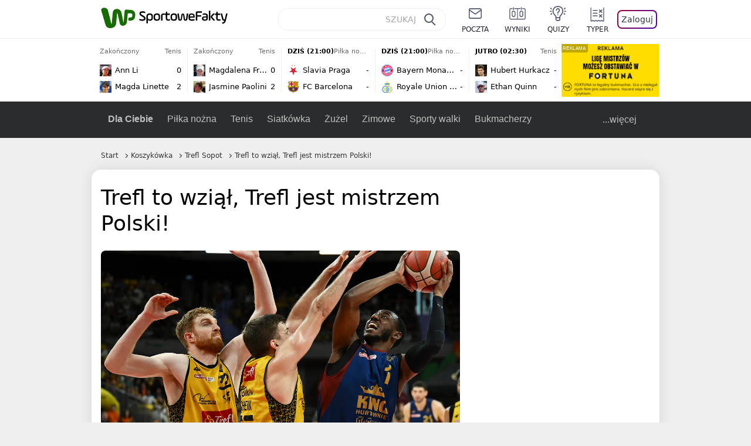

--- FILE ---
content_type: text/html; charset=UTF-8
request_url: https://sportowefakty.wp.pl/koszykowka/1128559/trefl-to-wzial-trefl-jest-mistrzem-polski
body_size: 26153
content:
<!DOCTYPE html> <html lang="pl-PL"> <head> <meta charset="UTF-8"> <meta name="viewport" content="width=device-width,maximum-scale=1.0,minimum-scale=1,user-scalable=no"> <meta name="author" content="Wirtualna Polska Media"> <meta name="language" content="pl"> <meta name="robots" content="NOODP"> <meta name="logo" content="https://sportowefakty.wpcdn.pl/img/logo_SF.svg"> <meta name="gaf" content="hcblwwif"> <meta name="breakpoints" content="1281"> <meta name="content-width" content="960, 1280"> <meta property="og:locale" content="pl_PL"> <meta property="og:site_name" content="sportowefakty.wp.pl"> <meta name="twitter:site" content="@SportoweFaktyPL"> <meta name="twitter:domain" content="sportowefakty.wp.pl"> <meta property="FbAppId" content="125447380950406"> <meta property="fb:pages" content="90593452375"> <meta property="fb:pages" content="127034117991"> <meta property="fb:pages" content="122187744459297"> <meta property="fb:pages" content="458344697547048"> <meta property="fb:pages" content="173777076079578"> <meta property="fb:pages" content="359518567477332"> <meta property="msapplication-config" content="none"> <link rel="icon" sizes="60x60" href="https://sportowefakty.wpcdn.pl/png/homescreen/favicon.ico"> <link rel="icon" type="image/png" href="https://sportowefakty.wpcdn.pl/png/homescreen/sf-homescreen-60.png"> <link rel="apple-touch-icon" href="https://sportowefakty.wpcdn.pl/png/homescreen/sf-homescreen-60.png"> <link rel="manifest" href="https://sportowefakty.wp.pl/app/manifest.json"> <title>Trefl to wziął, Trefl jest mistrzem Polski!</title> <link rel="preload" as="image" href="https://v.wpimg.pl/ODEzNDguYCUkGDh3SA5tMGdAbC0OV2NmMFh0ZkhEfXR1AnhzUlo8ImgbKikOGyY3MQgvJw0UYTM1GSoqSQUjazYOITYGEip2ahwrJRMAPSEhJSE2DhImKiQWYXJRQyl3IxkvdlFNdyV1JXhyVE1-d3FCYC4XEm05" type="image/webp"> <meta name="keywords" content="King Szczecin,Ergo Arena,Sopot,Polska,Orlen Basket Liga,Koszykówka,Trefl Sopot"> <meta name="description" content="Koszykarze Trefla Sopot po 16 latach ponownie mistrzem Polski! W decydującym siódmym meczu finałów Orlen Basket Ligi pokonali we własnej hali Kinga Szczecin 77:71. Dokonali rzeczy wielkiej na oczach niemal 10 tysięcy fanów."> <meta property="og:url" content="https://sportowefakty.wp.pl/koszykowka/1128559/trefl-to-wzial-trefl-jest-mistrzem-polski"> <meta property="og:type" content="article"> <meta property="og:description" content="Koszykarze Trefla Sopot po 16 latach ponownie mistrzem Polski! W decydującym siódmym meczu finałów Orlen Basket Ligi pokonali we własnej hali Kinga Szczecin 77:71. Dokonali rzeczy wielkiej na oczach niemal 10 tysięcy fanów."> <meta property="og:title" content="Trefl to wziął, Trefl jest mistrzem Polski!"> <meta property="og:image" content="https://i.wpimg.pl/1280x/sf-administracja.wpcdn.pl/storage2/featured_original/666f3fca2688a0_66381348.jpg"> <meta property="og:image:width" content="1200"> <meta property="og:image:height" content="675"> <meta property="og:image:type" content="image/png"> <meta property="og:image:alt" content="Trefl to wziął, Trefl jest mistrzem Polski!"> <meta name="twitter:card" content="summary_large_image"> <meta name="twitter:description" content="Koszykarze Trefla Sopot po 16 latach ponownie mistrzem Polski! W decydującym siódmym meczu finałów Orlen Basket Ligi pokonali we własnej hali Kinga Szczecin 77:71. Dokonali rzeczy wielkiej na oczach niemal 10 tysięcy fanów."> <meta name="twitter:url" content="https://sportowefakty.wp.pl/koszykowka/1128559/trefl-to-wzial-trefl-jest-mistrzem-polski"> <meta name="twitter:image" content="https://i.wpimg.pl/1280x/sf-administracja.wpcdn.pl/storage2/featured_original/666f3fca2688a0_66381348.jpg"> <meta name="robots" content="max-image-preview:large"> <link rel="canonical" href="https://sportowefakty.wp.pl/koszykowka/1128559/trefl-to-wzial-trefl-jest-mistrzem-polski"> <script type="application/ld+json">{"@context":"https://schema.org","author":{"@type":"Person","name":"Krzysztof Kaczmarczyk"},"publisher":{"@type":"Organization","name":"WP SportoweFakty","logo":{"@type":"ImageObject","url":"https://sportowefakty.wpcdn.pl/img/logo_SF.svg","width":357,"height":60}},"headline":"Trefl to wziął, Trefl jest mistrzem Polski!","description":"Koszykarze Trefla Sopot po 16 latach ponownie mistrzem Polski! W decydującym siódmym meczu finałów Orlen Basket Ligi pokonali we własnej hali Kinga Szczecin 77:71. Dokonali rzeczy wielkiej na oczach niemal 10 tysięcy fanów.","@type":"NewsArticle","url":"https://sportowefakty.wp.pl/koszykowka/1128559/trefl-to-wzial-trefl-jest-mistrzem-polski","mainEntityOfPage":{"@type":"WebPage","name":null,"@id":"https://sportowefakty.wp.pl/koszykowka/1128559/trefl-to-wzial-trefl-jest-mistrzem-polski"},"datePublished":"2024-06-16T22:04:03+02:00","dateModified":"2024-06-16T22:30:03+02:00","image":"https://sf-administracja.wpcdn.pl/storage2/featured_original/666f3fca2688a0_66381348.jpg"}</script> <script> var WP = WP||[]; var wp_dot_addparams = {"cid":1128559,"cview":"article","ctype":"article","csystem":"sportowefakty","cplatform":"sportowefakty","ciab":"IAB17,IAB-v3-547","bunch":"article","appVer":"v0.8.41","ccategory":"Koszykówka","ctags":"King Szczecin,Ergo Arena,Sopot,Polska,Orlen Basket Liga,Koszykówka,Trefl Sopot","cdate":"2024-06-16","cpageno":1,"cpagemax":1,"crepub":0,"cauto":false,"corigin":"","csource":"WP SportoweFakty","cauthor":"Krzysztof Kaczmarczyk"}; var rekid = 235685; var wp_dot_type = "click"; var wp_sn = "sportowefakty"; var wp_fb_id = '933316406876601'; var wp_defer_vendors = 'initVendors'; var screeningv2 = true; var wp_push_notification_on = true; var wp_consent_logo = "https://v.wpimg.pl/b2dvLnN2TVMFFDpdYUlARkZMbg0-Wj1BFBk-GiFFB1QFHTgXbB5AR0ZMbkE9RAUdCBkrAT0dMXRJGiMJIRwRRANUMQ"; var wp_consent_color = "#176c00"; var wp_consent_link_color = "#176c00"; var siteVersion = "A"; var wp_abtest = { application: { "DRP-1726": "A" } }; var wp_abtest_programmatic = "DRP-1726"; var map = ['i', 'c', 'e', 'k', 'q', 'j', 'a', 'x', 'v', 'p']; var attrName = 'data-class'; function register () { if (this.attrs.indexOf('h') === -1) { WP.gaf.registerPlaceholder(this.no, this.node, { fixed: this.attrs.indexOf('f') > -1, sticky: this.attrs.indexOf('s') > -1, durable: this.attrs.indexOf('d') > -1, }); } WP.gaf.registerSlot(this.no, this.node.firstElementChild); }; function cb (list) { for(var i = 0; i < list.length; i++) { var m = list[i]; if (m.target.nodeName === 'DIV' && m.target.attributes[attrName]) { var attrs = m.target.attributes[attrName].value.split(''); m.target.removeAttribute(attrName); var number = ''; for (var j = 0; j < attrs.length; j++) { var index = map.indexOf(attrs[j]); if (index > -1) { number += index; } }; WP.push(register.bind({attrs: attrs, no: parseInt(number), node: m.target})); } } }; WP.push(function () { WP.gaf.loadBunch(rekid, {}, true); }); var _mo = new MutationObserver(cb); _mo.observe(document, { subtree: true, childList: true }); !function(e,f){if(!document.cookie.match('(^|;)\\s*WPdp=([^;]*)')||/google/i.test(window.navigator.userAgent))return;try{f.WP=f.WP||[];f.wp_pvid=(function(){var output='';while(output.length<20){output+=Math.random().toString(16).substr(2);output=output.substr(0,20)}return output})(20);var r,s,c=["https://sportowefakty.wp.pl/[base64]",["pvid="+f.wp_pvid,(s=e.cookie.match(/(^|;)\s*PWA_adbd\s*=\s*([^;]+)/),"PWA_adbd="+(s?s.pop():"2")),location.search.substring(1),(r=e.referrer,r&&"PWAref="+encodeURIComponent(r.replace(/^https?:\/\//,"")))].filter(Boolean).join("&")].join("/?");e.write('<scr'+'ipt fetchpriority="high" src="'+c+'"><\/scr'+'ipt>')}catch(_){console.error(_)}}(document,window); </script> <link rel="stylesheet" href="https://sportowefakty.wpcdn.pl/client/v0.8.41/38209cdc84337f46799e8a947b06b861.css" /> <script crossorigin src="https://sportowefakty.wp.pl/[base64]"></script> <script id="wpjslib6" crossorigin async src="https://sportowefakty.wp.pl/[base64]"></script> </head> <body class=""> <div> <div id="app" class="app-container desktop palette-340 "> <div class="nnahnmt dworbkpfgz " > <div></div> </div> <div class="gmchilz " data-class="gmchilz"> <div></div> </div> <div class="znvhpzg " > <div></div> </div> <div class="hcblwwifh"></div> <header class="main-header-wrapper"> <div id="main-header" class="layout-content" data-st-area="Naglowek" data-source="header"> <div class="logo-container"> <a class="link-sgwp" href="https://wp.pl" data-href-change> <svg width="88" height="52" fill="#176C00" viewBox="0 0 44 26" xmlns="http://www.w3.org/2000/svg" class="logoWP" > <path d="m43.589 8.2232c-0.1206-0.60465-0.2412-1.2093-0.422-1.7535-0.7236-1.8744-2.1103-3.0837-4.0398-3.4465-0.3617-0.06046-0.6632-0.12093-1.025-0.12093-0.5426-0.06047-1.0853-0.12093-1.6279-0.12093-0.5426-0.06047-1.0853-0.06046-1.5676-0.12093-0.4221-0.06046-0.8442-0.06046-1.2059-0.12093-0.4221-0.06047-0.7839-0.06047-1.2059-0.12093-0.8441-0.12093-1.8691 0.36279-2.2309 1.3907-0.1206 0.30232-0.1809 0.60465-0.1809 0.96744-0.0603 0.84651-0.1809 1.693-0.2412 2.5395-0.0602 0.90698-0.1808 1.814-0.2411 2.7209-0.0603 0.7256-0.1206 1.5116-0.1809 2.2372-0.0603 0.9675-0.1206 1.8745-0.2412 2.8419-0.0603 0.907-0.1206 1.8139-0.1809 2.7209 0 0.1814 0 0.3023-0.0603 0.4837 0 0.121-0.0603 0.1814-0.1808 0.2419-0.1206 0-0.3015-0.0605-0.3015-0.2419-0.0603-0.1209-0.0603-0.2418-0.0603-0.3627-0.3618-1.8745-0.7235-3.8093-1.0853-5.6838-0.3618-1.7535-0.6632-3.4465-1.025-5.2-0.1809-0.78604-0.3618-1.5116-0.7235-2.2372-0.5427-1.0884-1.3265-1.9349-2.3515-2.4791-1.5677-0.78605-3.1353-0.90698-4.8235-0.48373-0.9044 0.24186-1.628 0.72558-2.1706 1.4512-0.4221 0.54418-0.7236 1.0884-0.9044 1.7535-0.2412 0.72559-0.3015 1.4512-0.3618 2.1768-0.0603 0.96744-0.1809 1.9349-0.2412 2.9024-0.1206 1.2697-0.2412 2.479-0.3617 3.7488-0.0603 0.9674-0.1809 1.9953-0.2412 2.9628-0.0603 0.786-0.1206 1.6325-0.2412 2.4186 0 0.3023-0.0603 0.6046-0.0603 0.8465 0 0.1814-0.1206 0.3023-0.3015 0.3023-0.2411 0.0605-0.3617-0.0604-0.422-0.3023s-0.1206-0.4837-0.1809-0.7256c-0.1809-0.786-0.3618-1.6325-0.5426-2.4186-0.1809-0.8465-0.4221-1.6325-0.603-2.4791-0.3015-1.1488-0.5426-2.2976-0.8441-3.4465-0.2412-0.9069-0.4824-1.8744-0.7235-2.7814-0.24121-0.90698-0.48239-1.8744-0.72356-2.7814-0.18089-0.66512-0.36177-1.3302-0.48236-1.9349-0.24117-0.84651-0.66323-1.5721-1.3265-2.1768-0.78382-0.66511-1.6882-1.0884-2.7735-1.2698-1.2059-0.18139-2.3515 1e-6 -3.3765 0.72558-0.48235 0.36279-0.84412 0.78604-1.025 1.3907-0.12059 0.42326-0.12059 0.90698 0 1.3302 0.18088 0.60465 0.36177 1.2698 0.54265 1.8744 0.24118 0.72559 0.48235 1.4512 0.66324 2.2372 0.24117 0.84652 0.54264 1.7535 0.78382 2.6 0.24118 0.786 0.48235 1.5116 0.66324 2.2977 0.24117 0.7255 0.42205 1.5116 0.66323 2.2372 0.18088 0.6046 0.36177 1.2697 0.54265 1.8744 0.18088 0.7256 0.42206 1.3907 0.60294 2.1163 0.18088 0.6046 0.36176 1.2093 0.54264 1.7535 0.24118 0.7255 0.42206 1.4511 0.72353 2.1767 0.36177 0.786 0.84412 1.4512 1.5074 1.9953 1.025 0.7861 2.1706 1.2093 3.3765 1.2698 0.6632 0.0605 1.3867 0 2.05-0.0605 1.2059-0.1813 2.2912-0.4837 3.3162-1.1488 0.9647-0.6046 1.8088-1.4512 2.2911-2.5395 0.3618-0.7256 0.5427-1.5721 0.603-2.3582 0.1206-0.8465 0.1809-1.7535 0.2411-2.6 0.1206-1.1488 0.2412-2.2976 0.3618-3.4465 0.1206-0.9674 0.1809-1.8744 0.2412-2.8418 0.1206-1.0884 0.1809-2.1768 0.3015-3.2047 0-0.18139 0.0603-0.36279 0.0603-0.54418 0-0.1814 0.1205-0.30233 0.2411-0.30233 0.1809 0 0.2412 0.06047 0.3015 0.24186 0 0.06047 0 0.12093 0.0603 0.12093 0.1206 0.42326 0.1809 0.90698 0.3015 1.3302 0.3014 1.3302 0.5426 2.6 0.8441 3.9303 0.2412 1.2093 0.5426 2.3581 0.7838 3.5674 0.2412 1.1488 0.5427 2.3581 0.7838 3.507 0.1206 0.6046 0.3618 1.1488 0.6633 1.6325 0.7235 1.0884 1.6882 1.6326 2.9544 1.6931 0.6632 0.0604 1.2662 0 1.8691-0.2419 0.8441-0.2419 1.5676-0.6651 2.1706-1.2698 0.7235-0.7256 1.2059-1.6325 1.3868-2.6604 0.1205-0.5442 0.1808-1.1489 0.2411-1.6931 0.1206-1.2093 0.2412-2.3581 0.3618-3.5674 0.1206-0.9674 0.1809-1.9953 0.3015-2.9628 0.0603-0.66511 0.1205-1.3302 0.1808-2.0558 0.0603-0.42325 0.1206-0.84651 0.1206-1.3302h0.1809c1.1456 0 2.2309 0.06047 3.3765 0.06047 0.3015 0 0.5426 0 0.8441 0.06046 2.05 0.1814 1.7485 4.7163 0.1809 4.9581-0.3015 0.0605-0.603 0.0605-0.9044 0.121-0.5427 0.0604-1.025 0.0604-1.5677 0.1209-0.3617 0-0.6632 0.1814-0.8441 0.4837-0.1206 0.1209-0.2412 0.3023-0.3015 0.4837-0.3014 0.6652-0.3617 1.3303-0.1808 1.9954 0.0602 0.3023 0.1808 0.6046 0.422 0.8465s0.5427 0.3628 0.8441 0.3628c0.1809 0 0.3015-0.0605 0.4824-0.0605 0.6029-0.0604 1.2662-0.1814 1.8691-0.2418 0.4221-0.0605 0.7838-0.121 1.2059-0.2419 1.5676-0.4837 2.6529-1.5116 3.2559-3.0837 0.3014-0.8465 0.4823-1.7535 0.4823-2.6605 0.2412-0.72557 0.2412-1.4512 0.1206-2.1767z" /> </svg> </a> <a href="/"> <svg width="228" height="36" viewBox="0 0 114 18" xmlns="http://www.w3.org/2000/svg" class="logoSF"> <title>SportoweFakty - wiadomości sportowe, relacje na żywo, wyniki</title> <path d="m0.30664 11.27c1.025 0.4232 2.1706 0.7255 3.6779 0.7255 1.6279 0 2.3515-0.3023 2.3515-1.2697 0-0.78607-0.48236-1.0884-1.5676-1.7535l-2.4721-1.5116c-1.0853-0.66512-1.8088-1.5116-1.8088-2.9628 0-1.9349 1.2662-2.8419 3.9794-2.8419 1.5074 0 2.4118 0.30232 3.3162 0.66511v1.814c-0.9647-0.48373-1.9897-0.66512-3.3162-0.66512-1.4471 0-2.05 0.30232-2.05 1.1488 0 0.66511 0.36176 0.96744 1.1456 1.3907l2.5926 1.5721c1.2662 0.78604 2.1706 1.5116 2.1706 3.1442 0 2.0558-1.3265 3.0837-4.3412 3.0837-1.6279 0-2.7735-0.3023-3.6176-0.6651v-1.8744h-0.060293z" /> <path d="m9.4111 8.2467c0-2.6605 1.628-3.8698 4.1-3.8698 2.7736 0 4.1603 1.2093 4.1603 3.8698v1.5721c0 2.4791-1.1456 3.9302-3.7382 3.9302-1.3868 0-2.2309-0.4837-2.6529-1.2093v4.5954h-1.8692v-8.8884zm6.4515 0.06047c0-1.3907-0.3618-2.1768-2.2912-2.1768-1.8691 0-2.2911 0.78605-2.2911 2.1768v1.5721c0 1.3907 0.422 2.1767 2.2911 2.1767s2.2912-0.7256 2.2912-2.1767v-1.5721z" /> <path d="m18.636 9.8793v-1.5721c0-2.4791 1.3265-3.9302 4.1603-3.9302 2.9545 0 4.1 1.3907 4.1 3.9302v1.5721c0 2.479-1.3264 3.9302-4.1 3.9302-2.8941-0.0605-4.1603-1.3907-4.1603-3.9302zm6.4515-1.5721c0-1.3907-0.422-2.1768-2.2912-2.1768-1.8691 0-2.2911 0.78605-2.2911 2.1768v1.5721c0 1.3907 0.422 2.1767 2.2911 2.1767 1.8692 0 2.2912-0.7256 2.2912-2.1767v-1.5721z" /> <path d="m29.972 13.568h-1.8692v-5.9861c0-2.0558 1.0853-3.2046 3.4368-3.2046 0.4824 0 0.7838 0.06047 1.1456 0.12093v1.7535c-0.2412-0.12093-0.6029-0.18139-1.1456-0.18139-1.2662 0-1.5676 0.54418-1.5676 1.5721v5.9256z" /> <path d="m32.564 4.8607 1.5676-0.30232 0.3015-2.3581h1.5073v2.3581h3.3162v1.7535h-3.2559v4.1117c0 1.2093 0.5427 1.572 1.3868 1.572s1.6882-0.1813 2.2309-0.3627v1.7534c-0.603 0.2419-1.3265 0.3628-2.2309 0.3628-1.8691 0-3.2559-0.786-3.2559-3.3255v-4.1117h-1.5676v-1.4512z" /> <path d="m40.342 9.8793v-1.5721c0-2.4791 1.3265-3.9302 4.1603-3.9302 2.9544 0 4.1 1.3907 4.1 3.9302v1.5721c0 2.479-1.3265 3.9302-4.1 3.9302-2.9544-0.0605-4.1603-1.3907-4.1603-3.9302zm6.3912-1.5721c0-1.3907-0.4221-2.1768-2.2912-2.1768s-2.2912 0.78605-2.2912 2.1768v1.5721c0 1.3907 0.4221 2.1767 2.2912 2.1767s2.2912-0.7256 2.2912-2.1767v-1.5721z" /> <path d="m51.858 11.27c0.1206 0.7256 0.3015 0.907 0.7235 0.907 0.4221 0 0.603-0.1814 0.7235-0.907l0.7236-4.8977c0.1809-1.2698 0.6632-1.7535 1.9294-1.7535 1.1456 0 1.7485 0.42326 1.9294 1.7535l0.7235 4.8977c0.1206 0.7256 0.3015 0.907 0.7236 0.907 0.422 0 0.6029-0.1814 0.7235-0.907l0.9647-6.7116h1.8691l-1.025 6.772c-0.2412 1.5117-0.7235 2.4186-2.5926 2.4186-1.628 0-2.1103-0.8465-2.2912-2.4186l-0.603-4.4139c-0.1205-0.60465-0.1808-0.78605-0.4823-0.78605s-0.3618 0.12093-0.4221 0.78605l-0.6029 4.4139c-0.2412 1.5117-0.6632 2.4186-2.2912 2.4186-1.8088 0-2.3515-0.8465-2.5926-2.4186l-1.025-6.772h1.8691l1.025 6.7116z" /> <path d="m70.911 9.7582h-5.7883v0.42321c0 1.3303 0.7839 1.8745 2.5927 1.8745 1.025 0 2.4117-0.2419 3.075-0.5442v1.7535c-0.8442 0.3628-2.05 0.5441-3.075 0.5441-3.0147 0-4.4618-1.0883-4.4618-3.8697v-1.5721c0-2.2977 0.9647-3.9302 4.0397-3.9302 2.4721 0 3.8588 1.2698 3.8588 3.7488-0.0603 0.36279-0.0603 1.0884-0.2411 1.5721zm-5.7883-1.5116h4.2206v-0.48372c0-1.2093-0.7838-1.814-2.1103-1.814s-2.1103 0.54419-2.1103 1.814v0.48372z" /> <path d="m74.348 13.568h-1.8691v-9.7349c0-1.4512 0.603-2.0558 2.05-2.0558h5.6677v1.814h-5.125c-0.4824 0-0.7236 0.18139-0.7236 0.66511v2.4186h5.125v1.814h-5.125v5.0791z" /> <path d="m87.854 10.847c0 1.9954-1.2058 2.9023-3.8588 2.9023-2.3514 0-3.6779-0.8465-3.6779-2.7814 0-2.0558 1.447-2.7209 3.6779-2.7209h1.9897v-0.90698c0-1.1488-0.8441-1.3907-2.1103-1.3907-1.0853 0-1.9897 0.12093-2.5926 0.36279v-1.6326c0.6632-0.24186 1.5073-0.30233 2.4721-0.30233 2.4117 0 4.0999 0.72558 4.0999 2.9628v3.507zm-1.8691-1.2093h-1.9897c-1.2059 0-1.8088 0.36278-1.8088 1.2698 0 1.0884 0.8441 1.2698 1.7485 1.2698 1.1456 0 2.05-0.1814 2.05-1.3907v-1.1489z" /> <path d="m89.18 0.86987h1.8691v12.698h-1.8691v-12.698zm5.4867 3.6884h2.3515l-3.1956 3.5674c-0.1809 0.18139-0.3617 0.42325-0.3617 0.66511s0.1808 0.42326 0.3617 0.60465l3.5574 4.1116h-2.3515l-2.7132-3.1442c-0.603-0.66512-0.7235-1.1488-0.7235-1.693 0-0.54418 0.1205-0.90697 0.7235-1.5721l2.3514-2.5395z" /> <path d="m97.019 4.8607 1.5676-0.30232 0.3015-2.3581h1.5673v2.3581h3.316v1.7535h-3.316v4.1117c0 1.2093 0.543 1.572 1.387 1.572 0.784 0 1.688-0.1813 2.231-0.3627v1.7534c-0.603 0.2419-1.327 0.3628-2.231 0.3628-1.869 0-3.2558-0.786-3.2558-3.3255v-4.1117h-1.5676v-1.4512z" /> <path d="m107.93 11.21c0.181 0.7861 0.422 0.907 0.965 0.907 0.422 0 0.663-0.1209 0.844-0.907l1.507-6.6512h1.869l-2.17 9.0094c-0.603 2.6-1.99 4.0511-4.522 3.9906l-0.362-1.6325c1.869 0.0605 2.593-0.9675 3.015-2.3581-0.181 0.0604-0.543 0.1209-0.844 0.1209-1.447 0-1.87-0.9675-2.171-2.2977l-1.749-6.8326h1.87l1.748 6.6512z" /> </svg> </a> </div> <div id="main-search" class="search-container"> <input type="search" class="search-input" placeholder="SZUKAJ" autocomplete="off" /> <div class="search-icon"></div> <div id="results" class="results"><span class="empty-list">Wpisz przynajmniej 2 znaki</span></div> </div> <nav class="header-nav"> <a href="https://poczta.wp.pl"> <div class="item link"> <img src="https://v.wpimg.pl/b2N6dGEuTVMvVBJ0ag5ARmwMRi4sV04QOxReZWpBUkp8Dks0NRoQRiFBASEkHhZLYEEUJCEbTEIiGRcxIloLUSFYF2gtEANWK0RJNyoWGEYvGBcxIlcf" alt="" width="40" height="28" loading="lazy" /> <span>poczta</span> </div> </a> <a href="/wyniki-meczow"> <div class="item link"> <img src="https://v.wpimg.pl/eW5pa2kuSjZUEhcBRA5HIxdKQ1sCV0l1QFJbEERBVS8HSE5BGxoXI1oHBFQKHhEuGwcRUQ8bSydZXxJEDFoMNFoeEh0DEAQzUAJMRRIbDDxcXhJEDFcY" alt="" width="40" height="28" loading="lazy" /> <span>wyniki</span> </div> </a> <a href="/quizy"> <div class="item link"> <img src="https://v.wpimg.pl/dWl6eS5zSzYNVBNgGgFGI04MRzpcWEh1GRRfcRpOVC9eDkogRRUWIwNBADVUERAuQkEVMFEUSicAGRYlUlUNNANYFnxdHwUzCURIIkATHi5CRRM0Fwc" alt="" width="40" height="28" loading="lazy" /> <span>quizy</span> </div> </a> <a href="/ustawienia/typowanie" class="js-betting-button"> <div class="item link"> <img src="https://v.wpimg.pl/cGVyLnN2TCY3GzpdYUlBM3RDbgcnEE9lI1t2TGEGUz9kQWMdPl0RMzkOKQgvWRc-eA48DSpcTTc6Vj8YKR0KJDkXP0E6SxMiJFc_GCkQHg" alt="" width="40" height="28" loading="lazy" /> <span>typer</span> </div> </a> <div class="item item--login"> <div id="onelogin"> <div class="container"> <div class="login-button js-login-button" tabindex="0"> Zaloguj </div> </div> </div> </div> </nav> </div> <div class="divider"></div> <div id="livescore" class="layout-content" data-st-area="Wyniki-pasek" data-source="header-livescore"> <a href="/tenis/relacja-na-zywo/176351/ann-li-magda-linette-live" class="livescore-item"> <div class="item-header"> <div class="status--finished">Zakończony</div> <div class="sport-name"> Tenis </div> </div> <div class="item-body"> <div class="team" > <div class="team-logo" class="team-logo--rounded" > <img src="https://v.wpimg.pl/MTU4Mi5wYjU0VjtaGgxvIHcObwBcVWF2IBZ3SxpFfSxnBGIaUwA9eiJELg1bWT04ekAsDkZYe2ViDS8MABN5bGVSdVBqQ3pnYAV4UQdZPToyFjA" alt="Ann Li" width="20" height="20" loading="lazy" /> </div> <div class="team-name">Ann Li</div> <div class="team-score"> 0 </div> </div> <div class="team" > <div class="team-logo" class="team-logo--rounded" > <img src="https://v.wpimg.pl/OTk2MC5qYDUKUDtwGgptIEkIbypcU2N2HhB3YRpDfyxZAmIwUwY_ehxCLidbXz84REYsJEZeeWIKBH0nAxJ5MAoCeHdqQntjWAt0dQVfJSQMEDA" alt="Magda Linette" width="20" height="20" loading="lazy" /> </div> <div class="team-name">Magda Linette</div> <div class="team-score"> 2 </div> </div> </div> <span class="item-hoverbutton mainbutton mainbutton--next">Przejdź do relacji</span> </a> <a href="/tenis/relacja-na-zywo/176350/magdalena-frech-jasmine-paolini-live" class="livescore-item"> <div class="item-header"> <div class="status--finished">Zakończony</div> <div class="sport-name"> Tenis </div> </div> <div class="item-body"> <div class="team" > <div class="team-logo" class="team-logo--rounded" > <img src="https://v.wpimg.pl/Mzg2NS5qYhsGUDhgGgpvDkUIbDpcU2FYEhB0cRpDfQJVAmEgUwY9VBBCLTdbXz0WSEYvNEZee0wGBH42DUN8SFMKdmdqQnpOXgF2ZQBfJwoAEDM" alt="Magdalena Fręch" width="20" height="20" loading="lazy" /> </div> <div class="team-name">Magdalena Fręch</div> <div class="team-score"> 0 </div> </div> <div class="team" > <div class="team-logo" class="team-logo--rounded" > <img src="https://v.wpimg.pl/MTg5NC5qYjUGVzhwGgpvIEUPbCpcU2F2Ehd0YRpDfSxVBWEwUwY9ehBFLSdbXz04SEEvJEZee2IGAnogUUB8Z1YEeXBqSX9hUQR2egFfJyQAFzM" alt="Jasmine Paolini" width="20" height="20" loading="lazy" /> </div> <div class="team-name">Jasmine Paolini</div> <div class="team-score"> 2 </div> </div> </div> <span class="item-hoverbutton mainbutton mainbutton--next">Przejdź do relacji</span> </a> <a href="/pilka-nozna/relacja-na-zywo/172769/slavia-praga-fc-barcelona-live" class="livescore-item"> <div class="item-header"> <div class="status--scheduled">DZIŚ (21:00)</div> <div class="sport-name"> Piłka nożna </div> </div> <div class="item-body"> <div class="team" > <div class="team-logo" > <img src="https://v.wpimg.pl/Mjc0MS5wYgsCUjtgGgxvHkEKbzpcVWFIFhJ3cRpFfRJRAGIgUwA9RBRALjdbWT0GTEQsNEZYe1NVAnVrBEB9CVIIdWRqQHlcUAJ6ZwRZPQQEEjA" alt="Slavia Praga" width="20" height="20" loading="lazy" /> </div> <div class="team-name">Slavia Praga</div> <div class="team-score"> - </div> </div> <div class="team" > <div class="team-logo" > <img src="https://v.wpimg.pl/OTE1My5wYDUkUztKGgxtIGcLbxBcVWN2MBN3WxpFfyx3AWIKUwA_ejJBLh1bWT84akUsHkZYeW1zAigaDUIqbScFeklqQnltcAh8TAZZPzoiEzA" alt="FC Barcelona" width="20" height="20" loading="lazy" /> </div> <div class="team-name">FC Barcelona</div> <div class="team-score"> - </div> </div> </div> <span class="item-hoverbutton mainbutton mainbutton--next">Przejdź do relacji</span> </a> <a href="/pilka-nozna/relacja-na-zywo/172764/bayern-monachium-royale-union-saint-gilloise-live" class="livescore-item"> <div class="item-header"> <div class="status--scheduled">DZIŚ (21:00)</div> <div class="sport-name"> Piłka nożna </div> </div> <div class="item-body"> <div class="team" > <div class="team-logo" > <img src="https://v.wpimg.pl/OTAxNy5wYDUgGjhKGgxtIGNCbBBcVWN2NFp0WxpFfyxzSGEKUwA_ejYILR1bWT84bgwvHkZYeW13GnhKAxR2ZXRLfEpqQ31hc0F-SAJZPzomWjM" alt="Bayern Monachium" width="20" height="20" loading="lazy" /> </div> <div class="team-name">Bayern Monachium</div> <div class="team-score"> - </div> </div> <div class="team" > <div class="team-logo" > <img src="https://v.wpimg.pl/MzY1Ni5wYhs4UzhaGgxvDnsLbABcVWFYLBN0SxpFfQJrAWEaUwA9VC5BLQ1bWT0WdkUvDkZYe0NvA3dbUBF8G2AJf15qRH1PbAJ4XANZPRQ-EzM" alt="Royale Union Saint-Gilloise" width="20" height="20" loading="lazy" /> </div> <div class="team-name">Royale Union Saint-Gilloise</div> <div class="team-score"> - </div> </div> </div> <span class="item-hoverbutton mainbutton mainbutton--next">Przejdź do relacji</span> </a> <a href="/tenis/relacja-na-zywo/176355/hubert-hurkacz-ethan-quinn-live" class="livescore-item"> <div class="item-header"> <div class="status--scheduled">JUTRO (02:30)</div> <div class="sport-name"> Tenis </div> </div> <div class="item-body"> <div class="team" > <div class="team-logo" class="team-logo--rounded" > <img src="https://v.wpimg.pl/Mzk5Mi5wYhsKVztaGgxvDkkPbwBcVWFYHhd3SxpFfQJZBWIaUwA9VBxFLg1bWT0WREEsDkZYeB9ZDH5cAEV9T1gFfl5qQXpKXgZ0UAdZPRQMFzA" alt="Hubert Hurkacz" width="20" height="20" loading="lazy" /> </div> <div class="team-name">Hubert Hurkacz</div> <div class="team-score"> - </div> </div> <div class="team" > <div class="team-logo" class="team-logo--rounded" > <img src="https://v.wpimg.pl/OTEwNi5wYDUkFThaGgxtIGdNbABcVWN2MFV0SxpFfyx3R2EaUwA_ejIHLQ1bWT84agMvDkZYeWMkQyxaBxJ5ZXQVfFpqRn9lck5_WQNZPzoiVTM" alt="Ethan Quinn" width="20" height="20" loading="lazy" /> </div> <div class="team-name">Ethan Quinn</div> <div class="team-score"> - </div> </div> </div> <span class="item-hoverbutton mainbutton mainbutton--next">Przejdź do relacji</span> </a> <div class="results"> <div class="nubf"> <div class="bgaazg " data-class="bgaazg"> <div></div> </div> </div> <a class="mainbutton mainbutton--next" href="/koszykowka/terminarz">Wszystkie wyniki</a> </div> </div> <div id="main-menu" class="menu-container" data-st-area="Naglowek" data-source="header"> <div class="main-menu js-menu"> <nav class="main-menu__nav js-menu__nav"> <a href="/dla-ciebie"> Dla Ciebie </a> <div class="js-menu__top-item main-menu__item"> <a href="/pilka-nozna">Piłka nożna</a> <div data-category-id="3"></div> </div><div class="js-menu__top-item main-menu__item"> <a href="/tenis">Tenis</a> <div data-category-id="10"></div> </div><div class="js-menu__top-item main-menu__item"> <a href="/siatkowka">Siatkówka</a> <div data-category-id="6"></div> </div><div class="js-menu__top-item main-menu__item"> <a href="/zuzel">Żużel</a> <div data-category-id="5"></div> </div><div class="js-menu__top-item main-menu__item"> <a href="/zimowe">Zimowe</a> <div data-category-id="34"></div> </div><div class="js-menu__top-item main-menu__item"> <a href="/sporty-walki">Sporty walki</a> <div data-category-id="25"></div> </div><div class="js-menu__top-item main-menu__item"> <a href="/bukmacherzy">Bukmacherzy</a> <div data-category-id="63"></div> </div><div class="js-menu__top-item main-menu__item"> <a href="/pilka-reczna">Piłka ręczna</a> <div data-category-id="9"></div> </div><div class="js-menu__top-item main-menu__item"> <a href="/koszykowka">Koszykówka</a> <div class="submenu"> <div class="submenu__wrapper submenu__wrapper--expanded"> <div class="submenu__items"> <div class="main-menu__item"> <a href="/koszykowka/plk">OBL</a> </div> <div class="main-menu__item"> <a href="/koszykowka/plkk">OBLK</a> </div> <div class="main-menu__item"> <a href="/koszykowka/i-liga">I liga mężczyzn</a> </div> <div class="main-menu__item"> <a href="/koszykowka/i-liga-kobiet">I liga kobiet</a> </div> <div class="main-menu__item"> <a href="/koszykowka/ii-liga">II liga mężczyzn</a> </div> <div class="main-menu__item"> <a href="/koszykowka/iii-liga">III liga mężczyzn</a> </div> <div class="main-menu__item"> <a href="/koszykowka/pozostale-rozgrywki">Inne rozgrywki w PL</a> </div> <div class="main-menu__item"> <a href="/koszykowka/reprezentacja">Reprezentacja mężczyzn</a> </div> <div class="main-menu__item"> <a href="/koszykowka/reprezentacja-kobiet">Reprezentacja kobiet</a> </div> <div class="main-menu__item"> <a href="/koszykowka/reprezentacje-mlodziezowe">Reprezentacje młodzieżowe</a> </div> <div class="main-menu__item"> <a href="/koszykowka/nba">NBA</a> </div> <div class="main-menu__item"> <a href="/koszykowka/euroliga">Euroliga mężczyzn</a> </div> <div class="main-menu__item"> <a href="/koszykowka/euroliga-kobiet">Euroliga kobiet</a> </div> <div class="main-menu__item"> <a href="/koszykowka/europejskie-puchary">Inne puchary w EU</a> </div> <div class="main-menu__item"> <a href="/koszykowka/basket-w-europie">Basket w Europie</a> </div> <div class="main-menu__item"> <a href="/koszykowka/basket-na-swiecie">Basket na świecie</a> </div> <div class="main-menu__item"> <a href="/koszykowka/mistrzostwa-europy">ME</a> </div> <div class="main-menu__item"> <a href="/koszykowka/mistrzostwa-swiata">MŚ</a> </div> <div class="main-menu__item"> <a href="http://energabasketcup.wp.pl/">EBC</a> </div> </div> <div class="submenu__items submenu__items--extra"> <a href="/koszykowka/terminarz">Wyniki/Kalendarz</a> <a href="/koszykowka/tabele">Tabele</a> </div> </div> </div> </div><div class="js-menu__top-item main-menu__item"> <a href="/moto">Moto</a> <div data-category-id="8"></div> </div><div class="js-menu__top-item main-menu__item"> <a href="/la">LA</a> <div data-category-id="42"></div> </div><div class="js-menu__top-item main-menu__item"> <a href="/sportowybar">SportowyBar</a> <div data-category-id="35"></div> </div><div class="js-menu__top-item main-menu__item"> <a href="/esport">Esport</a> <div data-category-id="43"></div> </div><div class="js-menu__top-item main-menu__item"> <a href="/alpinizm">Alpinizm</a> <div data-category-id="49"></div> </div><div class="js-menu__top-item main-menu__item"> <a href="/kajakarstwo">Kajakarstwo</a> <div data-category-id="50"></div> </div><div class="js-menu__top-item main-menu__item"> <a href="/kolarstwo">Kolarstwo</a> <div data-category-id="51"></div> </div><div class="js-menu__top-item main-menu__item"> <a href="/kolarstwo-gorskie">Kolarstwo górskie</a> <div data-category-id="52"></div> </div><div class="js-menu__top-item main-menu__item"> <a href="/football-amerykanski/lfa">LFA</a> <div data-category-id="53"></div> </div><div class="js-menu__top-item main-menu__item"> <a href="/football-amerykanski/nfl">NFL</a> <div data-category-id="54"></div> </div><div class="js-menu__top-item main-menu__item"> <a href="/plywanie">Pływanie</a> <div data-category-id="55"></div> </div><div class="js-menu__top-item main-menu__item"> <a href="/rugby">Rugby</a> <div data-category-id="56"></div> </div><div class="js-menu__top-item main-menu__item"> <a href="/snooker">Snooker</a> <div data-category-id="57"></div> </div><div class="js-menu__top-item main-menu__item"> <a href="/szermierka">Szermierka</a> <div data-category-id="58"></div> </div><div class="js-menu__top-item main-menu__item"> <a href="/tenis-stolowy">Tenis stołowy</a> <div data-category-id="59"></div> </div><div class="js-menu__top-item main-menu__item"> <a href="/wioslarstwo">Wioślarstwo</a> <div data-category-id="60"></div> </div><div class="js-menu__top-item main-menu__item"> <a href="/zeglarstwo">Żeglarstwo</a> <div data-category-id="61"></div> </div><div class="js-menu__top-item main-menu__item"> <a href="/inne/wideo">WIDEO</a> <div data-category-id="68"></div> </div> </nav> <div class="main-menu__item main-menu__item--more js-menu__top-item js-menu__more-container"> <span class="main-menu__more">...więcej</span> <div class="submenu"> <div class="submenu__wrapper submenu__wrapper--expanded"> <div class="submenu__items js-menu__more-submenu"></div> </div> </div> </div> </div> </div> </header> <div class="cnvbunqv d2FsbHBhcGVydjAuOC40MTM"></div> <div class="cnvbunqv YWx0U2xvdHYwLjguNDEz"></div> <div class="cnvbunqv d2FsbHBhcGVydjAuOC40MTY"></div> <main id="main" class="main layout-content"> <nav id="breadcrumbs" class="layout-content"> <ul class="list"> <li class="breadcrumb go-arrow"> <a href="/">Start</a> </li> <li class="breadcrumb go-arrow"> <a href="/koszykowka"> Koszykówka </a> </li><li class="breadcrumb go-arrow"> <a href="/koszykowka/trefl-sopot"> Trefl Sopot </a> </li> <li class="breadcrumb go-arrow"> <span>Trefl to wziął, Trefl jest mistrzem Polski!</span> </li> </ul> </nav> <div class="article-wrapper layout-full layout-box"> <article class="article"> <div class="article__top"> <h1 class="title">Trefl to wziął, Trefl jest mistrzem Polski!</h1> <figure> <img src="https://v.wpimg.pl/ODEzNDguYCUkGDh3SA5tMGdAbC0OV2NmMFh0ZkhEfXR1AnhzUlo8ImgbKikOGyY3MQgvJw0UYTM1GSoqSQUjazYOITYGEip2ahwrJRMAPSEhJSE2DhImKiQWYXJRQyl3IxkvdlFNdyV1JXhyVE1-d3FCYC4XEm05" alt="PAP / Adam Warżawa / Darryl Woodson powstrzymywany przez Jakuba Schenka i Geoffrey'a Groselle'a" width="1200" height="675" loading="eager" class="cover-photo" /> <figcaption class="cover-photo-desc">PAP / Adam Warżawa / Darryl Woodson powstrzymywany przez Jakuba Schenka i Geoffrey'a Groselle'a</figcaption> </figure> <div class="panel oneliner"> <div class="content-authors" data-st-area="Autor"> <div class="photo"> <img src="https://v.wpimg.pl/ODM4MS5wYCUsVjtgGgxtMG8ObzpcVWNmOBZ3cRpBfzx7BGIgUwA_ajpELjdbWT8oYlU7MkEWPTdiAXo1AEd5dSkCfDZXQHsbeA15Yw1Ed3VjRCM0Fwo" alt="Zdjęcie autora artykułu" width="60" height="60" loading="lazy" fetchpriority="low" /> </div> <div class="links"> <a class="author-name" href="/autor/krzysztof-kaczmarczyk">Krzysztof Kaczmarczyk</a> <time>16.06.2024, 22:04</time> </div> </div> <div id="socialButtons" class="social-buttons"> <div class="button button--share" data-tooltip="Udostępnij"> <img src="https://v.wpimg.pl/c2hhcmUuTFMJChVeeg5BRkpSQQQ8V08QHUpZT3pHV0paXEweJRoRRgcfBgs0HhdLRh8TDjEbTUIERxAbMloKUQcGEEImGgBbCQRODyABF10GRRAFNAcGHBseBE8o" alt="udostępnij" width="24" height="24" loading="lazy" fetchpriority="low" /> </div> <div class="button button--comment " data-tooltip="Komentarze"> <img src="https://v.wpimg.pl/bWVudHMuTTY3FxJ7Yg5AI3RPRiEkV051I1deamJHVi9kQUs7PRoQIzkCAS4sHhYueAIUKykbTCc6Whc-KloLNDkbF2c-GgE-NxlJKjgBFjg4WAcnIBgHOSIGSjs7EkAq" alt="skomentuj" width="24" height="24" loading="lazy" fetchpriority="low" /> <span class="social-button-comments-count">5</span> </div> </div> </div> </div> <div class="cfxbqr"> <div class="ygadxlm jqnfgt ___h50___ ___w300___ " data-class="ygadxlm"> <div></div> <img src="https://v.wpimg.pl/X3dwLnN2d1IFFTpdYUl6R0ZNbgcnEHQREVV2TGEGbUtRT2MdOlZ2RBQUKABgQjQcDRotCStBd1IAAWMeIlM7VgwYIAorQAdEFFk_GCkQJQ" alt="" width="45" height="58" loading="lazy" /> </div> <div class="cfxbckn"> <div class="zlkfsany jqnfgt ___h600___ " data-class="zlkfsany"> <div></div> <img src="https://v.wpimg.pl/X3dwLnN2d1IFFTpdYUl6R0ZNbgcnEHQREVV2TGEGbUtRT2MdOlZ2RBQUKABgQjQcDRotCStBd1IAAWMeIlM7VgwYIAorQAdEFFk_GCkQJQ" alt="" width="45" height="58" loading="lazy" /> </div> </div> </div> <div class="article__lead"> <p class="lead">Koszykarze Trefla Sopot po 16 latach ponownie mistrzem Polski! W decydującym siódmym meczu finałów Orlen Basket Ligi pokonali we własnej hali Kinga Szczecin 77:71. Dokonali rzeczy wielkiej na oczach niemal 10 tysięcy fanów.</p> </div> <div class="cfxbtgcmgt"> <div class="omkfyty jqnfgt ___h200___ octikpu " > <div></div> <img src="https://v.wpimg.pl/X3dwLnN2d1IFFTpdYUl6R0ZNbgcnEHQREVV2TGEGbUtRT2MdOlZ2RBQUKABgQjQcDRotCStBd1IAAWMeIlM7VgwYIAorQAdEFFk_GCkQJQ" alt="" width="45" height="58" loading="lazy" /> </div> </div> <div class="article__content"> <div class="favorite-tags-slider"> <p class="favorite-tags-slider__title">W tym artykule dowiesz się o:</p> <div class="favorite-tags-slider__tags"> <div class="slider-slotted "> <div class="disabled slider-arrow left js-slider-left"> <div class="go-arrow"></div> </div> <div class="disabled slider-arrow right js-slider-right"> <div class="go-arrow"></div> </div> <div class="slider-container"> <div class="item"> <a class="item__link" href="/koszykowka/king-wilki-morskie-szczecin"> <div class="item__image"> <img src="https://v.wpimg.pl/MzgyOS5wYhsGGzlgGgxvDkVDbTpcVWFYElt1cRpFeQJVTWAgUwA9VBAJLDdbWT0WSA0uNEZYeEIGHXg1B04vG1dIfGRqRnhDV0p3YQxZPRQAWzI" alt="King Szczecin" width="24" height="24" loading="lazy" fetchpriority="low" class="item__logo" /> </div> <div class="item__name">King Szczecin</div> </a> <span class="item__star"> <button class="star" data-tag-url="/koszykowka/king-wilki-morskie-szczecin" data-area="article" data-favourite-button="0"> <img src="https://v.wpimg.pl/bGFuay5zTSYnFxdKGgFAM2RPQxBcWE5lM1dbWxpIVj90QU4KRRUQMykCBB9UERY-aAIRGlEUTDcqWhIPUlULJCkbElZTGxQoMwcIDVAlACsnGwpXRgwFZTs" alt="Dodaj tag King Szczecin do ulubionych" width="24" height="24" loading="lazy" /> </button> </span> </div><div class="item"> <a class="item__link" href="/koszykowka/plk"> <div class="item__image"> <img src="https://v.wpimg.pl/Mzg4My5wYhsGVjtKGgxvDkUObxBcVWFYEhZ3WxpFeQJVAGIKUwA9VBBELh1bWT0WSEAsHkZYe04GBigbBRZ5HldSKUhqRXtJUQd1QQZZPRQAFjA" alt="Orlen Basket Liga" width="24" height="24" loading="lazy" fetchpriority="low" class="item__logo" /> </div> <div class="item__name">Orlen Basket Liga</div> </a> <span class="item__star"> <button class="star" data-tag-url="/koszykowka/plk" data-area="article" data-favourite-button="0"> <img src="https://v.wpimg.pl/bGFuay5zTSYnFxdKGgFAM2RPQxBcWE5lM1dbWxpIVj90QU4KRRUQMykCBB9UERY-aAIRGlEUTDcqWhIPUlULJCkbElZTGxQoMwcIDVAlACsnGwpXRgwFZTs" alt="Dodaj tag Orlen Basket Liga do ulubionych" width="24" height="24" loading="lazy" /> </button> </span> </div><div class="item"> <a class="item__link" href="/koszykowka/trefl-sopot"> <div class="item__image"> <img src="https://v.wpimg.pl/NDE1Ni5wYSUkUzhaGgxsMGcLbABcVWJmMBN0SxpFejx3BWEaUwA-ajJBLQ1bWT4oakUvDkZYe3wkVXkMUxF3cXVSLVtqR3d0dAV_XANZPioiEzM" alt="Trefl Sopot" width="24" height="24" loading="lazy" fetchpriority="low" class="item__logo" /> </div> <div class="item__name">Trefl Sopot</div> </a> <span class="item__star"> <button class="star" data-tag-url="/koszykowka/trefl-sopot" data-area="article" data-favourite-button="0"> <img src="https://v.wpimg.pl/bGFuay5zTSYnFxdKGgFAM2RPQxBcWE5lM1dbWxpIVj90QU4KRRUQMykCBB9UERY-aAIRGlEUTDcqWhIPUlULJCkbElZTGxQoMwcIDVAlACsnGwpXRgwFZTs" alt="Dodaj tag Trefl Sopot do ulubionych" width="24" height="24" loading="lazy" /> </button> </span> </div> </div> </div> </div> </div> <div class="contentparts"> <p class="contentpart contentpart--default contentpart--text" data-position="0">Trefl przegrywał już w tej serii 1:3. Stanął pod ścianą, ale wrócił. I to jak! - Jesteśmy drużyną obrony. Potrafimy zatrzymywać rywali - mówił trener sopocian <a href="/koszykowka/zan-tabak">Żan Tabak</a>. W decydującym spotkaniu rywalowi, którego główną siłą jest atak, pozwolił zdobyć zaledwie 71 punktów!</p> <p class="contentpart contentpart--default contentpart--text" data-position="1">Po raz ostatni ze złota sopocianie cieszyli się w sezonie 2007/2008, a na podium powrócili po 10 latach przerwy. Wtedy przegrali w siódmym meczu finałów z Asseco Prokomem Gdynia.</p><div><div class="nojzmg jqnfgt ___h250___ " data-class="nojzmg"> <div></div> <img src="https://v.wpimg.pl/X3dwLnN2d1IFFTpdYUl6R0ZNbgcnEHQREVV2TGEGbUtRT2MdOlZ2RBQUKABgQjQcDRotCStBd1IAAWMeIlM7VgwYIAorQAdEFFk_GCkQJQ" alt="" width="45" height="58" loading="lazy" /> </div></div> <p class="contentpart contentpart--default contentpart--text" data-position="2">King tym samym nie zdołał obronić mistrzowskiego tytułu pomimo faktu, że miał wszystko na wyciągnięcie ręki. Miał trzy szanse, nie wykorzystał żadnej. W decydującym spotkaniu defensywa Trefla zabrała mu wszystko. Szczecinianie niesamowicie męczyli się w ofensywie, gdzie dodatkowo <a href="/koszykowka/arkadiusz-miloszewski">Arkadiusz Miłoszewski</a> musiał radzić sobie z dużymi dziurami.</p> <div class="contentpart"> <div class="social-embed-wrapper"> <div class="embed-show-more"> <button class="embed-show-more__button js-expand-embed"> <span class="embed-show-more__text">Rozwiń</span> </button> </div> <div class="twitter-container"> <blockquote class="twitter"> <div class="wrap"> <a class="link" href="https://twitter.com/PLKpl/status/1802405865615458503" target="_blank" > <div class="header"> <div class="img"></div> <div class="topbars"> <div class="topbar"></div> <div class="topbar topbar2"></div> </div> <img src="https://v.wpimg.pl/Ymx1ZS5zdgwZUyxgGgF7GVoLeDpcWHVPDRNgcRpIbBVKBHUgRRUrGRdGPzVUES0UVkYqMFEUdx0UHiklUlU1Ah9eKXxBDTAZDFQoflcWLAhWQiw0Fwc" alt="twitter" width="25" height="25" loading="lazy" /> </div> <div class="topspace"></div> <div class="textwrapper"> <div class="text">Zobacz post na Twitterze</div> </div> <div class="bottomspace"></div> <div class="icons"> <div class="icon"></div> <div class="icon"></div> <div class="rightside"> <div class="icon"></div> </div> </div> <div class="bottombars"> <div class="bottombar"></div> </div> </a> </div> </blockquote> </div> </div>     </div>     <p class="contentpart contentpart--default contentpart--text" data-position="4"><a href="/koszykowka/tony-meier">Tony Meier</a> czy <a href="/koszykowka/darryl-avery-woodson">Darryl Woodson</a> w serii finałowej grali mocno poniżej oczekiwań. Wobec <a href="/koszykowka/matt-mobley">Matta Mobley'a</a> oczekiwań chyba w ogóle żadnych nie było, bo nie tylko trener <a href="/koszykowka/arkadiusz-miloszewski">Arkadiusz Miłoszewski</a> przestał w niego wierzyć, ale i sam zawodnik totalnie stracił pewność siebie.</p> <p class="contentpart contentpart--default contentpart--text" data-position="5">Gdy dołożymy do tego podkoszową dominację Trefla, opcje Kinga się skurczyły. <a href="/koszykowka/andy-mazurczak">Andrzej Mazurczak</a> (12 punktów, siedem asyst, sześć zbiórek) męczył się, kreował, ale miał utrudnione zadanie, gdy koledzy nie byli w stanie trafić. I tak marzenia o drugim z rzędu złocie przepadły.</p> <p class="contentpart contentpart--default contentpart--text" data-position="6">Trefl swoją obroną odbierał rywalom chęci. Sam co prawda też miał pewne problemy, ale jednak szybko zdołał sobie wypracować dwucyfrową przewagę w pierwszej kwarcie, co potem miało znaczenie dla komfortu gry.</p><div><div class="gzccnt jqnfgt ___h250___ " data-class="gzccnt"> <div></div> <img src="https://v.wpimg.pl/X3dwLnN2d1IFFTpdYUl6R0ZNbgcnEHQREVV2TGEGbUtRT2MdOlZ2RBQUKABgQjQcDRotCStBd1IAAWMeIlM7VgwYIAorQAdEFFk_GCkQJQ" alt="" width="45" height="58" loading="lazy" /> </div></div> <p class="contentpart contentpart--default contentpart--text" data-position="7">Rywale mieli zrywy, byli w stanie zejść w czwartej kwarcie na sześć punktów, ale wtedy akcje <a href="/koszykowka/jakub-schenk">Jakuba Schenka</a> z <a href="/koszykowka/geoffrey-groselle">Geoffrey'em Grosellem</a> rozstrzygnęły losy meczu i mistrzostwa. Środkowy ostatecznie miał 14 punktów i dziewięć zbiórek. Rozgrywający - pomimo 0/5 z gry - dołożył po osiem oczek i asyst.</p> <div class="contentpart"> <div class="social-embed-wrapper"> <div class="embed-show-more"> <button class="embed-show-more__button js-expand-embed"> <span class="embed-show-more__text">Rozwiń</span> </button> </div> <div class="twitter-container"> <blockquote class="twitter"> <div class="wrap"> <a class="link" href="https://twitter.com/PLKpl/status/1802421264822464614" target="_blank" > <div class="header"> <div class="img"></div> <div class="topbars"> <div class="topbar"></div> <div class="topbar topbar2"></div> </div> <img src="https://v.wpimg.pl/Ymx1ZS5zdgwZUyxgGgF7GVoLeDpcWHVPDRNgcRpIbBVKBHUgRRUrGRdGPzVUES0UVkYqMFEUdx0UHiklUlU1Ah9eKXxBDTAZDFQoflcWLAhWQiw0Fwc" alt="twitter" width="25" height="25" loading="lazy" /> </div> <div class="topspace"></div> <div class="textwrapper"> <div class="text">Zobacz post na Twitterze</div> </div> <div class="bottomspace"></div> <div class="icons"> <div class="icon"></div> <div class="icon"></div> <div class="rightside"> <div class="icon"></div> </div> </div> <div class="bottombars"> <div class="bottombar"></div> </div> </a> </div> </blockquote> </div> </div>     </div>     <p class="contentpart contentpart--default contentpart--text" data-position="9">MVP finałów został Schenk, który jeszcze rok temu walczył z poważną chorobą i ledwo podnosił się z łóżka. Sezon miał spędzić w Legii Warszawa, rozpoczął go w Anwilu Włocławek, a zakończył w Treflu zgarniając pełną pulę.</p> <p class="contentpart contentpart--default contentpart--text" data-position="10"><strong><a href="/koszykowka/trefl-sopot">Trefl Sopot</a> - <a href="/koszykowka/king-wilki-morskie-szczecin">King Szczecin</a> 77:71 (26:14, 12:16, 20:14, 19:27)</strong></p> <p class="contentpart contentpart--default contentpart--text" data-position="11"><strong>Trefl: </strong>Aaron Best 15, Geoffrey  Groselle 14, Jarosław Zyskowski 11, Paul Scruggs 11, Jakub  Schenk 8, Andy Van Vliet 7, Benedek Varadi 4, Auston Barnes 4, Mikołaj Witliński 3.</p><div><div class="oyceoz jqnfgt ___h250___ " data-class="oyceoz"> <div></div> <img src="https://v.wpimg.pl/X3dwLnN2d1IFFTpdYUl6R0ZNbgcnEHQREVV2TGEGbUtRT2MdOlZ2RBQUKABgQjQcDRotCStBd1IAAWMeIlM7VgwYIAorQAdEFFk_GCkQJQ" alt="" width="45" height="58" loading="lazy" /> </div></div> <p class="contentpart contentpart--default contentpart--text" data-position="12"><strong>King: </strong>Andrzej Mazurczak 12, Tony  Meier 12, Zac  Cuthbertson 12, Przemysław    Żołnierewicz 11, Kacper  Borowski 10, Darryl Woodson 4, Morris Udeze 4, Michale Kyser 4, Matt Mobley 2, Michał Nowakowski 0,  Maciej Żmudzki 0.</p> <p class="contentpart contentpart--default contentpart--text" data-position="13"><u>stan rywalizacji</u>: <strong>4:3 </strong>dla <strong>Trefla Sopot </strong></p> <div class="contentpart"> <div class="social-embed-wrapper"> <div class="embed-show-more"> <button class="embed-show-more__button js-expand-embed"> <span class="embed-show-more__text">Rozwiń</span> </button> </div> <div class="twitter-container"> <blockquote class="twitter"> <div class="wrap"> <a class="link" href="https://twitter.com/PLKpl/status/1802429015912816825" target="_blank" > <div class="header"> <div class="img"></div> <div class="topbars"> <div class="topbar"></div> <div class="topbar topbar2"></div> </div> <img src="https://v.wpimg.pl/Ymx1ZS5zdgwZUyxgGgF7GVoLeDpcWHVPDRNgcRpIbBVKBHUgRRUrGRdGPzVUES0UVkYqMFEUdx0UHiklUlU1Ah9eKXxBDTAZDFQoflcWLAhWQiw0Fwc" alt="twitter" width="25" height="25" loading="lazy" /> </div> <div class="topspace"></div> <div class="textwrapper"> <div class="text">Zobacz post na Twitterze</div> </div> <div class="bottomspace"></div> <div class="icons"> <div class="icon"></div> <div class="icon"></div> <div class="rightside"> <div class="icon"></div> </div> </div> <div class="bottombars"> <div class="bottombar"></div> </div> </a> </div> </blockquote> </div> </div>     </div>     <p class="contentpart contentpart--default contentpart--text" data-position="15"><strong>Wyniki wszystkich meczów finałowych Orlen Basket Ligi w sezonie 2023/2024:</strong></p> <p class="contentpart contentpart--default contentpart--text" data-position="16">mecz nr 1: Trefl Sopot - King Szczecin <strong>73:82</strong><br/> mecz nr 2: Trefl Sopot - King Szczecin <strong>84:81</strong><br/> mecz nr 3: King Szczecin - Trefl Sopot <strong>75:59</strong><br/> mecz nr 4: King Szczecin - Trefl Sopot <strong>81:76</strong><br/> mecz nr 5: Trefl Sopot - King Szczecin <strong>88:84</strong><br/> mecz nr 6: King Szczecin - Trefl Sopot <strong>80:101</strong><br/> mecz nr 7*: Trefl Sopot - King Szczecin <strong>77:71</strong></p><div><div class="mnckny jqnfgt ___h250___ " data-class="mnckny"> <div></div> <img src="https://v.wpimg.pl/X3dwLnN2d1IFFTpdYUl6R0ZNbgcnEHQREVV2TGEGbUtRT2MdOlZ2RBQUKABgQjQcDRotCStBd1IAAWMeIlM7VgwYIAorQAdEFFk_GCkQJQ" alt="" width="45" height="58" loading="lazy" /> </div></div> <p class="contentpart contentpart--default contentpart--text" data-position="17"><strong>Krzysztof Kaczmarczyk, dziennikarz WP SportoweFakty</strong></p> <div class="contentpart contentpart--snippet"> <a href="https://twitter.com/k_kaczmarczyk_" class="twitter-follow-button" data-show-count="false" data-lang="pl" data-size="large">Obserwuj @k_kaczmarczyk_</a> <script>!function(d,s,id){var js,fjs=d.getElementsByTagName(s)[0];if(!d.getElementById(id)){js=d.createElement(s);js.id=id;js.src="//platform.twitter.com/widgets.js";fjs.parentNode.insertBefore(js,fjs);}}(document,"script","twitter-wjs");</script><br /><br/> </div> <p class="contentpart contentpart--default contentpart--text" data-position="19"><strong>Zobacz także:<br/></strong><a href="/koszykowka/1127722/godnie-zastapi-skele-estonczyk-w-arged-bm-stali-ostrow-wielkopolski">Godnie zastąpi Skele? Estończyk w Arged BM Stali Ostrów Wielkopolski!</a><br/><a href="/koszykowka/1128046/kolejny-trener-odmawia-pracy-w-lakers-fatalna-sytuacja-w-kalifornii">Kolejny trener odmawia pracy w Lakers. Fatalna sytuacja w Kalifornii</a></p> <p class="contentpart contentpart--default contentpart--text" data-position="20"><strong>ZOBACZ WIDEO: #dziejesiewsporcie: poszła na plażę o 8 rano. Co za zdjęcia!<br/></strong></p> <div class="contentpart">     <div class="wp-player"> <div class="trjkoi " data-class="trjkoi"> <div></div> </div> <div class="holder"> <div id="video-2102354" class="playersocket"></div> </div> </div> </div> </div> </div> </article> <div class="article-footer"> <div class="survey-horizontal" data-id="459992"> <div class="circle circle--1"></div> <div class="circle circle--2"></div> <div class="header"> <img src="https://v.wpimg.pl/d2hpdGUuS1MJEhJ0eg5GRkpKRi48V0gQHVJeZXpGV0pbQks0JRoWRgcHASE0HhBLRgcUJDEbSkIEXxcxMloNUQceF2gkAA1INwcMLiEQSkEeF0Y6" alt="" width="33" height="32" loading="lazy" /> Czy Igor Milicić zrobił błąd nie powołując Jakuba Schenka na kadrę? </div> <div class="options "> <div class="option "> <div class="label">Tak</div> </div><div class="option "> <div class="label">Nie</div> </div> </div> <div class="info">Zagłosuj, aby zobaczyć wyniki</div> <div class="system-loader"> <img src="https://v.wpimg.pl/b2FkZXIuTVMnCSxrZg5ARmRReDEgV04QM0lgemZAUEpzU3UrORoQRikcPz4oHhZLaBwqOy0bTEIqRCkuLloHXzYfI3U6AQNGIxh1NCYUBlc0RSkuLlcf" alt="Trwa ładowanie..." width="52" height="58" loading="lazy" /> </div> </div> <div class="rykeby jqnfgt ___h250___ " data-class="rykeby"> <div></div> <img src="https://v.wpimg.pl/X3dwLnN2d1IFFTpdYUl6R0ZNbgcnEHQREVV2TGEGbUtRT2MdOlZ2RBQUKABgQjQcDRotCStBd1IAAWMeIlM7VgwYIAorQAdEFFk_GCkQJQ" alt="" width="45" height="58" loading="lazy" /> </div> <div class="oneliner"> <div class="content-tags"> <a class="tag" href="/koszykowka/king-wilki-morskie-szczecin">King Szczecin</a><a class="tag" href="/areny/ergo-arena">Ergo Arena</a><a class="tag" href="/polska/sopot">Sopot</a> <div class="tag more"> +4 <div class="more-tags"> <a href="/polska">Polska</a><a href="/koszykowka/plk">Orlen Basket Liga</a><a href="/koszykowka">Koszykówka</a><a href="/koszykowka/trefl-sopot">Trefl Sopot</a> </div> </div> </div> <div class="report-error-button"> <div class="button"> <img src="https://v.wpimg.pl/cnJvci5zTA8rFBVaGgFBGmhMQQBcWE9MP1RZSxpLURZ7RkwaRRURGiUBBg9UERcXZAETClEUTR4mWRAfUlUKDSUYEEZHHxMBOAI8DEcIDBxkBRUOFwc" alt="zgłoś błąd" width="12" height="10" loading="lazy" /> <span>Zgłoś błąd w treści</span> </div> </div> </div> </div> <div class="cfxbghv"> <div class="cfxbghvbqn"> <div class="mbaqrn " > <div></div> </div> <div class="cfxbckn"> <div class="yzaklb jqnfgt ___h600___ cfxbckn" > <div></div> <img src="https://v.wpimg.pl/X3dwLnN2d1IFFTpdYUl6R0ZNbgcnEHQREVV2TGEGbUtRT2MdOlZ2RBQUKABgQjQcDRotCStBd1IAAWMeIlM7VgwYIAorQAdEFFk_GCkQJQ" alt="" width="45" height="58" loading="lazy" /> </div> </div> </div> </div> <div id="moth" class="moth" data-st-area="Polecane"> <div class="layout-box-title">WYBRANE DLA CIEBIE</div> <div class="zlvhiyg " > <div></div> </div> <div class="zzvhcly " > <div></div> </div> <div class="rzvcni " > <div></div> </div> <div class="mrvhcnc " > <div></div> </div> <div class="onvhcge " > <div></div> </div> <div class="trvhclk " > <div></div> </div> <div class="teasers"> <div class="vgcugtbpcvkxg"></div> <div class="teaser-vertical"> <div  class="teaser__img"> <img src="https://v.wpimg.pl/MTY1MS5qYjU4UztgGgpvIHsLbzpcU2F2LBN3cRpCfWQhAHpjGgIreThVIDpbGD4gK1AuOVRfOiQ6VSN9RR1iJy1ePzJSFH97P1QsJ0ADKDAGXj86UhgjNTUee2sARitlagl5Y1EQdWYGAn5mB0B7YWgfJyNSUzA" alt="Był wtorkowy wieczór. Oto jakie zdjęcie wstawiła żona Gortata krótko po porodzie" width="300" height="170" loading="lazy" class="img__photo" /> </div> <div class="teaser__content"> <a href="/sportowybar/1230477/byl-wtorkowy-wieczor-oto-jakie-zdjecie-wstawila-zona-gortata-krotko-po-porodzie" class="teaser__title">Był wtorkowy wieczór. Oto jakie zdjęcie wstawiła żona Gortata krótko po porodzie</a> </div> </div> <div class="vgcugtbpcvkxg"></div> <div class="teaser-vertical"> <div  class="teaser__img"> <img src="https://v.wpimg.pl/NTMyMC5qYTUsGztwGgpsIG9DbypcU2J2OFt3YRpCfmQ1SHpzGgIoeSwdICpbGD0gPxguKVRfOSQuHSNtRR1hJzkWPyJSFHx7KxwsN0ADKzASFj8qUhggNSFWe3oDF341dBwoJg1Be20SQHh0AER9Zn1XJzNSUzM" alt="Duży cios dla mistrzów NBA. Chodzi o ważnego gracza" width="300" height="170" loading="lazy" class="img__photo" /> </div> <div class="teaser__content"> <a href="/koszykowka/1230292/duzy-cios-dla-mistrzow-nba-chodzi-o-waznego-gracza" class="teaser__title">Duży cios dla mistrzów NBA. Chodzi o ważnego gracza</a> </div> </div> <div class="vgcugtbpcvkxg"></div> <div class="teaser-vertical"> <div  class="teaser__img"> <img src="https://v.wpimg.pl/MDkyNi5qYiUKGzhaGgpvMElDbABcU2FmHlt0SxpCfXQTSHlZGgIraQodIwBbGD4wGRgtA1RfOjQIHSBHRR1iNx8WPAhSFH9rDRwvHUADKCA0FjwAUhgjJQdWeFADFysgCU0tWgwXe3I0QHhYB0F0dl1XJBlSUzA" alt="Czołowa trójka Ligi ACB w najbliższy weekend na żywo w Sportklubie!" width="300" height="170" loading="lazy" class="img__photo" /> </div> <div class="teaser__content"> <a href="/sportklub/1230448/czolowa-trojka-ligi-acb-w-najblizszy-weekend-na-zywo-w-sportklubie" class="teaser__title">Czołowa trójka Ligi ACB w najbliższy weekend na żywo w Sportklubie!</a> </div> </div> <div class="vgcugtbpcvkxg"></div> <div class="teaser-vertical"> <div  class="teaser__img"> <img src="https://v.wpimg.pl/MDA4OS5qYiUgVjlgGgpvMGMObTpcU2FmNBZ1cRpCfXQ5BXhjGgIraSBQIjpbGD4wM1UsOVRfOjQiUCF9RR1iNzVbPTJSFH9rJ1EuJ0ADKCAeWz06UhgjJS0beWoDF318cQZ-NQQULnYeDXtrBEF9fHgaJSNSUzA" alt="Sochan bez gry w dzień Martina Luthera Kinga" width="300" height="170" loading="lazy" class="img__photo" /> </div> <div class="teaser__content"> <a href="/koszykowka/1230288/sochan-bez-gry-w-dzien-martina-luthera-kinga" class="teaser__title">Sochan bez gry w dzień Martina Luthera Kinga</a> </div> </div> <div class="vgcugtbpcvkxg"></div> <div class="teaser-vertical"> <div  class="teaser__img"> <img src="https://v.wpimg.pl/NTExMS5qYTUkGjtgGgpsIGdCbzpcU2J2MFp3cRpCfmQ9SXpjGgIoeSQcIDpbGD0gNxkuOVRfOSQmHCN9RR1hJzEXPzJSFHx7Ix0sJ0ADKzAaFz86UhggNSlXe2oCQXlgd0kuYQNIfGYaT39jAER_ZXRWJyNSUzM" alt="Fatalna czwarta kwarta. Spurs roztrwonili 16 punktów w hicie" width="300" height="170" loading="lazy" class="img__photo" /> </div> <div class="teaser__content"> <a href="/koszykowka/1230468/fatalna-czwarta-kwarta-spurs-roztrwonili-16-punktow-w-hicie" class="teaser__title">Fatalna czwarta kwarta. Spurs roztrwonili 16 punktów w hicie</a> </div> </div> <div class="vgcugtbpcvkxg"></div> <div class="teaser-vertical"> <div  class="teaser__img"> <img src="https://v.wpimg.pl/MTMyNC5qYjUsGzhwGgpvIG9DbCpcU2F2OFt0YRpCfWQ1SHlzGgIreSwdIypbGD4gPxgtKVRfOiQuHSBtRR1iJzkWPCJSFH97KxwvN0ADKDASFjwqUhgjNSFWeHoDFyswfxp9cAAVKWASTXZ3AEB-ZnlXJDNSUzA" alt="EuroCup. Co za mecz Śląska! Dwie dogrywki z ekipą Igora Milicicia" width="300" height="170" loading="lazy" class="img__photo" /> </div> <div class="teaser__content"> <a href="/koszykowka/1230446/eurocup-co-za-mecz-slaska-dwie-dogrywki-z-ekipa-igora-milicicia" class="teaser__title">EuroCup. Co za mecz Śląska! Dwie dogrywki z ekipą Igora Milicicia</a> </div> </div> </div> </div> <div class="comments-box"> <div class="tgepyn jqnfgt ___h250___ " data-class="tgepyn"> <div></div> <img src="https://v.wpimg.pl/X3dwLnN2d1IFFTpdYUl6R0ZNbgcnEHQREVV2TGEGbUtRT2MdOlZ2RBQUKABgQjQcDRotCStBd1IAAWMeIlM7VgwYIAorQAdEFFk_GCkQJQ" alt="" width="45" height="58" loading="lazy" /> </div> <div id="comments" class="comments"> <svg class="svg-sprite-comment-reactions" xmlns="http://www.w3.org/2000/svg" overflow="hidden" version="1.1"> <defs> <symbol id="commentDislikeIcon" width="16" height="16" viewBox="0 0 32 32"> <path fill="none" stroke="currentColor" stroke-linejoin="miter" stroke-linecap="butt" stroke-miterlimit="4" stroke-width="1.528" d="M28.985 16.334h-2.135c-0.706 0-1.279-0.573-1.279-1.279v-10.128c0-0.706 0.573-1.279 1.279-1.279h2.135c0.706 0 1.279 0.573 1.279 1.279v10.128c0 0.706-0.573 1.279-1.279 1.279z"/> <path fill="none" stroke="currentColor" stroke-linejoin="round" stroke-linecap="butt" stroke-miterlimit="4" stroke-width="1.528" d="M25.105 15.608c-0.405 0.103-1.358 0.434-1.925 0.93-0.71 0.62-1.723 3.204-2.736 3.721s-3.648 2.48-4.358 4.031c-0.709 1.55-0.852 2.745-0.954 3.262s-0.723 2.448-2.345 2.448c-1.297 0-1.892-1.171-2.027-1.757-0.202-0.874-0.095-3.184 0.055-3.953 0.709-3.617 3.75-5.788 3.75-5.788s-6.182 0-9.729 0c-1.824 0-2.838-0.62-2.838-1.964 0-2.067 2.534-1.964 3.344-1.964-2.027 0-3.040-0.517-3.040-1.964 0-1.964 1.419-2.17 3.446-2.17-1.317 0.028-2.534-0.517-2.534-2.067 0-2.481 2.398-1.998 3.446-2.17-1.419-0.103-1.902-1.036-1.824-2.377s1.013-1.757 2.534-1.757c0 0 8.108-0.207 9.932 0s3.182 1.468 4.155 1.964c0.973 0.496 2.838 0.482 3.648 0.413v11.162z"/> </symbol> <symbol id="commentLikeIcon" width="16" height="16" viewBox="0 0 32 32"> <path fill="none" stroke="currentColor" stroke-linejoin="miter" stroke-linecap="butt" stroke-miterlimit="4" stroke-width="1.528" d="M4.043 15.643h2.135c0.706 0 1.279 0.573 1.279 1.279v10.128c0 0.706-0.573 1.279-1.279 1.279h-2.135c-0.706 0-1.279-0.573-1.279-1.279v-10.128c0-0.706 0.573-1.279 1.279-1.279z"/> <path fill="none" stroke="currentColor" stroke-linejoin="round" stroke-linecap="butt" stroke-miterlimit="4" stroke-width="1.528" d="M7.922 16.369c0.405-0.103 1.358-0.434 1.926-0.93 0.709-0.62 1.723-3.204 2.736-3.721s3.648-2.481 4.358-4.031c0.709-1.55 0.852-2.745 0.954-3.262s0.723-2.448 2.345-2.448c1.297 0 1.892 1.171 2.027 1.757 0.202 0.874 0.095 3.184-0.055 3.953-0.709 3.617-3.75 5.788-3.75 5.788s6.182 0 9.729 0c1.824 0 2.838 0.62 2.838 1.964 0 2.067-2.534 1.964-3.344 1.964 2.027 0 3.040 0.517 3.040 1.964 0 1.964-1.419 2.17-3.446 2.17 1.317-0.028 2.534 0.517 2.534 2.067 0 2.481-2.398 1.998-3.446 2.171 1.419 0.103 1.902 1.036 1.824 2.377s-1.013 1.757-2.534 1.757c0 0-8.108 0.207-9.932 0s-3.182-1.468-4.155-1.964c-0.973-0.496-2.838-0.482-3.648-0.413v-11.162z"/> </symbol> </defs> </svg> <div class="comments__header"> <span class="comments__title"> Komentarze (5) </span> </div> <div class="js-comments-button"> <button class="comments__button"> <span><strong class="primary-color">Napisz komentarz</strong></span> </button> </div> <div class="comments__list"> <div id="comment17961116" class="comment" data-comment-id="17961116"> <div class="comment__header"> <div class="comment__user"> <img src="https://v.wpimg.pl/MDQ3MjBkYiUwUTtZbRBvMHMJbwMrSWFmJBF3SG1feDxlBmIPOh8sMjBHLBgxRTo0MlcjRDIHYiF-AiwIcQp0ITIDKVp3X3xwN1IsUyMPdXFiB31edVl9IGURMA" alt="avatar" width="45" height="45" loading="lazy" class="user-avatar" /> </div> <div class="user-name"> Maciej Karólczak </div> <div class="comment__info"> <div class="time">20.06.2024</div> <div class="comment__column"> <span class="comment__cta on-hover js-report-comment">Zgłoś do moderacji</span> <div class="comment-reactions"> <div class="reaction js-reaction-like"> <span class="reaction__value">0</span> <div class="button button--like"> <svg width="16" height="16"> <use xlink:href="#commentLikeIcon" /> </svg>  </div> </div> <div class="reaction js-reaction-dislike"> <span class="reaction__value">0</span> <div class="button button--dislike"> <svg width="16" height="16"> <use xlink:href="#commentDislikeIcon" /> </svg>  </div> </div> </div> <span class="comment__cta js-add-answer">Odpowiedz</span> </div> </div> </div> <div class="comment__container"> <div class="comment__content"> <div class="comment-cp"> <span class=""> <span class="contentpart contentpart--default ">trefla nie powinno być w finale już w 1 rundzie powinnien odpaść z MKS Dąbrowa Górnicza .&nbsp;</span> </span> </div> </div> </div> </div> <div id="comment17953089" class="comment" data-comment-id="17953089"> <div class="comment__header"> <div class="comment__user"> <img src="https://v.wpimg.pl/YjEzYzQxdgskGC9JfgN7HmdAexM4WnVIMFhjWH5MbBJxT3YfKQw4HCQOOAgiVi4aJh43VCEUdg9qHGxNZxxsU3YfaRhhTD9TIBs9STBIYVsgGDtLYhttW3NYJA" alt="avatar" width="45" height="45" loading="lazy" class="user-avatar" /> </div> <div class="user-name"> qqryq </div> <div class="comment__info"> <div class="time">17.06.2024</div> <div class="comment__column"> <span class="comment__cta on-hover js-report-comment">Zgłoś do moderacji</span> <div class="comment-reactions"> <div class="reaction js-reaction-like"> <span class="reaction__value">0</span> <div class="button button--like"> <svg width="16" height="16"> <use xlink:href="#commentLikeIcon" /> </svg>  </div> </div> <div class="reaction js-reaction-dislike"> <span class="reaction__value">0</span> <div class="button button--dislike"> <svg width="16" height="16"> <use xlink:href="#commentDislikeIcon" /> </svg>  </div> </div> </div> <span class="comment__cta js-add-answer">Odpowiedz</span> </div> </div> </div> <div class="comment__container"> <div class="comment__content"> <div class="comment-cp"> <span class="ellipsed"> <span class="contentpart contentpart--default ">o ile wcześniejsze wyniki wchodziły bez problemu, to finał mnie trochę złomotał. Myślałem, że Miły lepiej wykorzysta Kyzera do wyłączenia GG, bo trumna to była największa przewaga Trefla. Troch</span> </span> <span> <span class="read-more js-expand-comment">Czytaj całość</span> </span>     </div> </div> </div> </div> <div class="zlkkng jqnfgt ___h250___ " data-class="zlkkng"> <div></div> <img src="https://v.wpimg.pl/X3dwLnN2d1IFFTpdYUl6R0ZNbgcnEHQREVV2TGEGbUtRT2MdOlZ2RBQUKABgQjQcDRotCStBd1IAAWMeIlM7VgwYIAorQAdEFFk_GCkQJQ" alt="" width="45" height="58" loading="lazy" /> </div> <div id="comment17952999" class="comment" data-comment-id="17952999"> <div class="comment__header"> <div class="comment__user"> <img src="https://v.wpimg.pl/ZjE4ZDI2dQskVix3Zkl4HmcOeC0gEHZIMBZgZmYGbxJxAXUhMUY7HCRAOzY6HC0aJlA0ajledQ9qAjt8fgRrXHYEPCIvBm4IclVudn0AYlhwAzx1cVZoXHAWJw" alt="avatar" width="45" height="45" loading="lazy" class="user-avatar" /> </div> <div class="user-name"> Polna Wolska </div> <div class="comment__info"> <div class="time">16.06.2024</div> <div class="comment__column"> <span class="comment__cta on-hover js-report-comment">Zgłoś do moderacji</span> <div class="comment-reactions"> <div class="reaction js-reaction-like"> <span class="reaction__value">2</span> <div class="button button--like"> <svg width="16" height="16"> <use xlink:href="#commentLikeIcon" /> </svg>  </div> </div> <div class="reaction js-reaction-dislike"> <span class="reaction__value">0</span> <div class="button button--dislike"> <svg width="16" height="16"> <use xlink:href="#commentDislikeIcon" /> </svg>  </div> </div> </div> <span class="comment__cta js-add-answer">Odpowiedz</span> </div> </div> </div> <div class="comment__container"> <div class="comment__content"> <div class="comment-cp"> <span class=""> <span class="contentpart contentpart--default ">Jeśli ze stanu 3-1 przegrywa się 3-4, to mistrza być nie może. Ten sezon był pokręcony. Na podium były zespoły z 2 4 i 6 miejsca z sezonu zasadniczego. Gratulacje dla Sopotu z Wrocławia.&nbsp;</span> </span> </div> </div> </div> <div class="js-expand-comments comment__footer" data-parent-id="17952999"> <img src="https://v.wpimg.pl/cm93LnN2TAxYUTpdYUlBGRsJbgcnEE9PTBF2TGEDVRUIBWMdPl0RGVZEKQgvWRcUF0Q8DSpcTR1VHD8YKR0AAlReIwA9HQYVSVIiCmNTER9WRGIdOFVBEA" alt="" width="16" height="16" loading="lazy" class="expand-arrow" /> <span>Rozwiń odpowiedzi (1)</span> </div> </div> <div id="comment17952826" class="comment" data-comment-id="17952826"> <div class="comment__header"> <div class="comment__user"> <img src="https://v.wpimg.pl/ZmU1NDAzdQw0Uzh3bgF4GXcLbC0oWHZPIBN0Zm5ObxVhBGEhOQ47GzRFLzYyVC0dNlUgajEWdQh6BH91Ix9tVWQFLydzTm1dZwh7JXgbbFg0UCghdE5qXjMTMw" alt="avatar" width="45" height="45" loading="lazy" class="user-avatar" /> </div> <div class="user-name"> barberah11 </div> <div class="comment__info"> <div class="time">16.06.2024</div> <div class="comment__column"> <span class="comment__cta on-hover js-report-comment">Zgłoś do moderacji</span> <div class="comment-reactions"> <div class="reaction js-reaction-like"> <span class="reaction__value">5</span> <div class="button button--like"> <svg width="16" height="16"> <use xlink:href="#commentLikeIcon" /> </svg>  </div> </div> <div class="reaction js-reaction-dislike"> <span class="reaction__value">1</span> <div class="button button--dislike"> <svg width="16" height="16"> <use xlink:href="#commentDislikeIcon" /> </svg>  </div> </div> </div> <span class="comment__cta js-add-answer">Odpowiedz</span> </div> </div> </div> <div class="comment__container"> <div class="comment__content"> <div class="comment-cp"> <span class=""> <span class="contentpart contentpart--default ">Gratulacje dla Trefla,  King bezradny bezzębny i bez formy , zasłużone zwycięstwo Sopocian&nbsp;</span> </span> </div> </div> </div> </div> </div> <a class="comments__illegal" href="https://holding.wp.pl/formularz-zglaszania-nielegalnych-tresci" target="_blank">Zgłoś nielegalne treści</a> </div> </div> <div class="cfxbkijv"> <div class="fan-panel-box"> <div class="box"> <div class="heading heading--login"> <div>Zalogowani mogą więcej</div> </div> <div class="text-1">Dodaj ulubione ligi, drużyny i sportowców, aby mieć ich zawsze pod ręką</div> <div class="button login-button js-fan-add"> <div class="button-icon"> <div class="button-icon__bar"></div> <div class="button-icon__bar"></div> </div> <div class="button-caption">Dodaj</div> </div> </div> </div> <div class="tcknbeqodq"> <div class="tckn"> <div class="btkfsxlm ___h600___ octikpu " data-class="btkfsxlm"> <div></div> </div> </div> </div> <div class="rokfjgl octikpu " data-class="rokfjgl"> <div></div> </div> <div id="sportowybarBox" class="sportowybar-box layout-box" data-st-area="Sportowy-bar"> <img src="https://v.wpimg.pl/eWJhci5wSjYrChVaGgxHI2hSQQBcVUl1P0pZSxpGUGIyWlRGRgcKJT4HFAxTFg4jM0YUGVYTC3k6BEwZWxBKOyUPDBoaBBU4OBwMHkwVBCVkGA0OFwo" alt="Sportowy Bar" width="155" height="27" loading="lazy" class="header" /> <div class="teaser"> <img src="https://v.wpimg.pl/NjUxLmpwYQs0GjpeXwxsHndCbgQZVWJIIFp2T19GfFotQXxCAxFjCzEVJQMZBDoYNBsmDF4APgkxFmIdHFg9HjoKLQoVRWEMMBk4GAISKjU6CiUKGRkvBnpOdVpAE3cOYE5_DEFAejVlQHhVQkF7W3sSPApSCg" alt="Ma dwie emerytury od państwa. Nie ukrywa jaka to kwota" width="120" height="90" loading="lazy" /> <a href="/rzut-dyskiem/1230528/ma-dwie-emerytury-od-panstwa-nie-ukrywa-jaka-to-kwota" class="link">Ma dwie emerytury od państwa. Nie ukrywa jaka to kwota</a> </div> <ul> <li><a href="/sportowybar/fototemat/1230505/na-australian-open-jest-o-niej-glosniej-niz-o-tenisistkach-23-latka-jest-corka-l" class="link">Na Australian Open jest o niej głośniej niż o tenisistkach. 23-latka jest córką legendy</a></li><li><a href="/tenis/1230502/trzy-lata-czekala-na-taki-czek-oto-ile-zaplaca-jej-australijczycy" class="link">Trzy lata czekała na taki czek. Oto ile zapłacą jej Australijczycy</a></li><li><a href="/pilka-nozna/1230496/krociutko-boniek-wskazal-najlepszego-pilkarza-swiata" class="link">Króciutko. Boniek wskazał najlepszego piłkarza świata</a></li> </ul> <a href="/sportowybar" class="mainbutton mainbutton--next">Więcej artykułów</a> </div> </div> </div> <div class="exit-popup"></div> <div class="stickylayer top"> <div id="back-bar"></div> </div> <div id="scrollboost"></div> </main> <div class="mnjkzy jqnfgt ___h250___ " data-class="mnjkzy"> <div></div> <img src="https://v.wpimg.pl/X3dwLnN2d1IFFTpdYUl6R0ZNbgcnEHQREVV2TGEGbUtRT2MdOlZ2RBQUKABgQjQcDRotCStBd1IAAWMeIlM7VgwYIAorQAdEFFk_GCkQJQ" alt="" width="45" height="58" loading="lazy" /> </div> <footer id="footer" class="main-footer-wrapper"> <div id="main-footer" class="layout-content"> <div class="logo-container"> <a href="https://wp.pl" data-href-change> <img src="https://v.wpimg.pl/L3dwLnN2Y1IFFTpdYUluR0ZNbgcnEGAREVV2TGEHeEtXRWMdPl0-RwsAKQgvWThKSgA8DSpcYkMIWD8YKR0gXAMYP0E5QmJAEhBuEw" alt="WP" width="54" height="32" loading="lazy" /> </a> <a href="/"> <img src="https://v.wpimg.pl/a3R5LnN2TlIzVzpdYUlDR3APbgcnEE0RJxd2TGEDUgoqB35BPUIOQSZaOwsoUwpHKxs7Hi1WDx0iWWMdOFVOXz1SIx1hQRFcIEEjGStUAFgmTGIdOFVDTg" alt="Sportowe Fakty" width="139" height="22" loading="lazy" class="name" /> </a> </div> <div class="divider"></div> <nav class="links-container"> <ul class="links"> <li class="links-header"> Najpopularniejsze dyscypliny </li> <li class="item"><a href="/pilka-nozna">Piłka nożna</a></li><li class="item"><a href="/zuzel">Żużel</a></li><li class="item"><a href="/siatkowka">Siatkówka</a></li><li class="item"><a href="/sporty-walki">Sporty walki</a></li><li class="item"><a href="/pilka-reczna">Piłka ręczna</a></li><li class="item"><a href="/tenis">Tenis</a></li><li class="item"><a href="https://fitness.wp.pl">Fitness</a></li><li class="item"><a href="/koszykowka">Koszykówka</a></li><li class="item"><a href="/mma/ksw">KSW</a></li> </ul><ul class="links"> <li class="links-header"> Najpopularniejsze rozgrywki </li> <li class="item"><a href="/pilka-nozna/pko-ekstraklasa">Ekstraklasa</a></li><li class="item"><a href="/pilka-nozna/liga-mistrzow">Liga Mistrzów</a></li><li class="item"><a href="/pilka-nozna/premier-league">Premier League</a></li><li class="item"><a href="/pilka-nozna/bundesliga">Bundesliga</a></li><li class="item"><a href="/pilka-nozna/la-liga">Primera Division</a></li><li class="item"><a href="/pilka-nozna/serie-a">Serie A</a></li><li class="item"><a href="/pilka-nozna/ligue-1">Ligue 1</a></li><li class="item"><a href="/zuzel/pge-ekstraliga">PGE Ekstraliga</a></li> </ul><ul class="links"> <li class="links-header"> Polskie gwiazdy </li> <li class="item"><a href="/pilka-nozna/robert-lewandowski">Robert Lewandowski</a></li><li class="item"><a href="/skoki-narciarskie/kamil-stoch">Kamil Stoch</a></li><li class="item"><a href="/rajdy-samochodowe/robert-kubica">Robert Kubica</a></li><li class="item"><a href="/zuzel/bartosz-zmarzlik">Bartosz Zmarzlik</a></li><li class="item"><a href="/tenis/iga-swiatek">Iga Świątek</a></li><li class="item"><a href="/mma/jan-blachowicz">Jan Błachowicz</a></li><li class="item"><a href="/skoki-narciarskie/piotr-zyla">Piotr Żyła</a></li><li class="item"><a href="/tenis/hubert-hurkacz">Hubert Hurkacz</a></li> </ul> <ul class="links social"> <li class="links-header"> Obserwuj </li> <li class="item"> <a href="https://www.facebook.com/SportoweFakty" class="social-icon-link"> <div class="social-icon-container"> <img src="https://v.wpimg.pl/b29rLnN2TVNYEDpdYUlARhtIbgcnEE4QTFB2TGEDUkoLQmMdPl0QRlYFKQgvWRZLFwU8DSpcTEJVXT8YKR0OXV4dP0EoUwFXWx0jBWBBFFUbDw" alt="facebook" width="10" height="20" loading="lazy" /> </div> <span class="social-name">Facebook</span> </a> </li> <li class="item"> <a href="https://twitter.com/WPSportoweFakty" class="social-icon-link"> <div class="social-icon-container"> <img src="https://v.wpimg.pl/aXR0ZXIuTjkzUixrZg5DLHAKeDEgV016JxJgemZEWSBjBXUrORoTLD1HPz4oHhUhfEcqOy0bTyg-HykuLloNNzVfKXc9AggsJlUodjoDBnov" alt="twitter" width="18" height="15" loading="lazy" /> </div> <span class="social-name">Twitter</span> </a> </li> <li class="item"> <a href="/rss.xml" class="social-icon-link"> <div class="social-icon-container"> <img src="https://v.wpimg.pl/L3Jzcy5zY1IrGBVKGgFuR2hAQRBcWGARP1hZWxpIeEt4TkwKRRU-RyUNBh9UEThKZA0TGlEUYkMmVRAPUlUgXC0VEFZHCT8dOQwEW0g" alt="RSS" width="24" height="24" loading="lazy" /> </div> <span class="social-name">RSS</span> </a> </li> </ul> </nav> </div> <div class="copyrights container"> <div class="layout-content"> <nav class="inline-content"> <div> © 1995-2026 <a href="https://wp.pl" data-href-change> Grupa WP</a> </div> <div>&nbsp;- <a href="https://onas.wp.pl/">O firmie</a></div> <div>&nbsp;- <a href="https://dlaprasy.wp.pl/">Dla prasy</a></div> <div>&nbsp;- <a href="https://holding.wp.pl/poufnosc">Prywatność</a></div> <div>&nbsp;- <a href="javascript:void(0)" class="manageGdprButton">Ustawienia Prywatności</a></div> <div>&nbsp;- <a href="http://reklama.wp.pl/">Reklama</a></div> <div>&nbsp;- <a href="/regulamin">Regulamin</a></div> </nav> <nav class="inline-content"> <div><a href="https://pogoda.wp.pl/">Pogoda</a></div> <div>&nbsp;&nbsp;- <a href="https://horoskop.wp.pl/">Horoskopy</a></div> <div>&nbsp;- <a href="https://tv.wp.pl/">Program tv</a></div> <div>&nbsp;- <a href="https://telewizja.wp.pl/">Telewizja WP</a></div> <div>&nbsp;- <a href="https://gwiazdy.wp.pl/">Plotki</a></div> <div>&nbsp;- <a href="http://twojeip.wp.pl/">Moje IP</a></div> <div>&nbsp;- <a href="https://wiadomosci.wp.pl/">Wiadomości</a></div> <div>&nbsp;- <a href="/">Sport</a></div> <div>&nbsp;- <a href="https://gry.wp.pl/">Imperium gier</a></div> </nav> <div class="copyright-note"> <div> Pobieranie, zwielokrotnianie, przechowywanie lub jakiekolwiek inne wykorzystywanie treści dostępnych w niniejszym serwisie - bez względu na ich charakter i sposób wyrażenia (w szczególności lecz nie wyłącznie: słowne, słowno-muzyczne, muzyczne, audiowizualne, audialne, tekstowe, graficzne i zawarte w nich dane i informacje, bazy danych i zawarte w nich dane) oraz formę (np. literackie, publicystyczne, naukowe, kartograficzne, programy komputerowe, plastyczne, fotograficzne) wymaga uprzedniej i jednoznacznej zgody Wirtualna Polska Media Spółka Akcyjna z siedzibą w Warszawie, będącej właścicielem niniejszego serwisu, bez względu na sposób ich eksploracji i wykorzystaną metodę (manualną lub zautomatyzowaną technikę, w tym z użyciem programów uczenia maszynowego lub sztucznej inteligencji). Powyższe zastrzeżenie nie dotyczy wykorzystywania jedynie w celu ułatwienia ich wyszukiwania przez wyszukiwarki internetowe oraz korzystania w ramach stosunków umownych lub dozwolonego użytku określonego przez właściwe przepisy prawa. </div> <div>Szczegółowa treść dotycząca niniejszego zastrzeżenia znajduje się <a href="https://holding.wp.pl/zastrzezenie-prawno-autorskie" target="_blank">tutaj</a>.</div> </div> </div> </div> </footer> <div class="nnvtyr " data-class="nnvtyr"> <div></div> </div> <div id="overlay"></div> <div id="global-modal"></div> <div id="toasts"></div> </div> </div> <script> var _ctx = {"route":{"href":"https://sportowefakty.wp.pl/koszykowka/1128559/trefl-to-wzial-trefl-jest-mistrzem-polski","origin":"https://sportowefakty.wp.pl","pathname":"/koszykowka/1128559/trefl-to-wzial-trefl-jest-mistrzem-polski","hash":"","search":"","searchParams":{},"params":{"tag":"koszykowka","id":"1128559","slug":"trefl-to-wzial-trefl-jest-mistrzem-polski"},"pattern":"/_tag/_id/_slug","regexp":{}},"state":{},"rootState":{"adminConfig":{"survicate":{"enabled":true}},"testAB":{"version":"A","name":"DRP-1726"},"playerWP":{"instances":{}},"adv":{"disabled":false,"slotsCfg":{"3":{"h":200,"fixed":1,"durable":false,"margins":1,"setNative":"Ba","class":"omkfyty","wallpaper":"d2FsbHBhcGVydjAuOC40MTM","altSlot":"YWx0U2xvdHYwLjguNDEz"},"6":{"adsFirst":1,"noBG":1,"bumpZindex":1,"noHolder":1,"setNative":"Ja","class":"nnahnmt","wallpaper":"d2FsbHBhcGVydjAuOC40MTY"},"50":{"h":250,"durable":1},"52":{"h":250},"59":{"h":600},"63":{"h":600,"lazy":true,"class":"yzaklb"},"64":{"noBG":1,"lazy":true,"class":"mbaqrn"},"70":{"h":250,"durable":1},"72":{"h":250},"79":{"h":600},"80":{"noBG":1,"lazy":true,"noHolder":1,"class":"zlvhiyg"},"81":{"noBG":1,"lazy":true,"noHolder":1,"class":"zzvhcly"},"89":{"lazy":true,"noBG":1,"noHolder":1,"class":"znvhpzg"},"90":{"h":250,"durable":1},"92":{"h":250},"93":{"h":600,"noBG":1,"fixed":1,"sticky":1,"margins":1},"94":{"h":600,"noBG":1,"fixed":1,"sticky":1,"margins":1},"95":{"h":600,"noBG":1,"fixed":1,"sticky":1,"margins":1},"99":{"h":600},"810":{"noBG":1,"lazy":true,"class":"rzvcni"},"811":{"noBG":1,"lazy":true,"noHolder":1,"class":"mrvhcnc"},"812":{"noBG":1,"lazy":true,"noHolder":1,"class":"onvhcge"},"813":{"noBG":1,"lazy":true,"noHolder":1,"class":"trvhclk"}}},"pageData":{"viewType":"article","view":"article","iab":"IAB17,IAB-v3-547","category":"Koszykówka","editorialType":"news","metaTitle":"Trefl to wziął, Trefl jest mistrzem Polski!","id":1128559,"n2crId":"7090590299265952","date":"2024-06-16","repub":0,"commentsCount":0,"breadcrumbs":[{"name":"Koszykówka","path":"/koszykowka"},{"name":"Trefl Sopot","path":"/koszykowka/trefl-sopot"}],"authors":[{"title":"Krzysztof Kaczmarczyk","id":118}]},"surveys":{"459992":{"answers":[{"answer":"Tak","count":81,"id":1045283},{"answer":"Nie","count":33,"id":1045284}],"id":459992}},"commentsPage":{"count":4,"countAll":5,"comments":[{"id":17961116,"answers":[],"body":"trefla nie powinno być w finale już w 1 rundzie powinnien odpaść z MKS Dąbrowa Górnicza .","content":[{"type":0,"value":"trefla nie powinno być w finale już w 1 rundzie powinnien odpaść z MKS Dąbrowa Górnicza ."}]},{"id":17953089,"answers":[],"body":"o ile wcześniejsze wyniki wchodziły bez problemu, to finał mnie trochę złomotał. Myślałem, że Miły lepiej wykorzysta Kyzera do wyłączenia GG, bo trumna to była największa przewaga Trefla. Trochę więcej oczekiwałem również po Mobleyu, który jednak miał wyrąbane do końca. Zwykle gracze z US wrzucają wyższy bieg na PO o finale nie wspominając. Tu był luz od początku do końca. Te dwa elementy zaważyły. Graty dla Żą za kolejnego misia, jest to niewątpliwie najlepszy trener w PLK w ostatnich 10 latach (można powiedzieć, że przejął ten tytuł po Filipowskim) ale Miły prognozuje na przyszłość. Jak Król da mu budżet, to wilki będą kąsać i za rok.","content":[{"type":0,"value":"o ile wcześniejsze wyniki wchodziły bez problemu, to finał mnie trochę złomotał. Myślałem, że Miły lepiej wykorzysta Kyzera do wyłączenia GG, bo trumna to była największa przewaga Trefla. Trochę więcej oczekiwałem również po Mobleyu, który jednak miał wyrąbane do końca. Zwykle gracze z US wrzucają wyższy bieg na PO o finale nie wspominając. Tu był luz od początku do końca. Te dwa elementy zaważyły. Graty dla Żą za kolejnego misia, jest to niewątpliwie najlepszy trener w PLK w ostatnich 10 latach (można powiedzieć, że przejął ten tytuł po Filipowskim) ale Miły prognozuje na przyszłość. Jak Król da mu budżet, to wilki będą kąsać i za rok."}]},{"id":17952999,"answers":[{"id":17953091,"userName":"qqryq","userAvatar":"https://extavatars.wpcdn.pl/e/f576d593e0b04f9ead3a081ebb13c416","body":"jeśli przegrywa sie 3-4, to bez względu z jakiego stanu się startuje mistrza być nie może :)","rateCount":0,"rateMinusCount":0,"createdAt":1718577636,"thread":17952999,"threadCount":null,"content":[{"type":0,"value":"jeśli przegrywa sie 3-4, to bez względu z jakiego stanu się startuje mistrza być nie może :)"}]}],"body":"Jeśli ze stanu 3-1 przegrywa się 3-4, to mistrza być nie może. Ten sezon był pokręcony. Na podium były zespoły z 2 4 i 6 miejsca z sezonu zasadniczego. Gratulacje dla Sopotu z Wrocławia.","content":[{"type":0,"value":"Jeśli ze stanu 3-1 przegrywa się 3-4, to mistrza być nie może. Ten sezon był pokręcony. Na podium były zespoły z 2 4 i 6 miejsca z sezonu zasadniczego. Gratulacje dla Sopotu z Wrocławia."}]},{"id":17952826,"answers":[],"body":"Gratulacje dla Trefla,  King bezradny bezzębny i bez formy , zasłużone zwycięstwo Sopocian","content":[{"type":0,"value":"Gratulacje dla Trefla,  King bezradny bezzębny i bez formy , zasłużone zwycięstwo Sopocian"}]}]},"exitPopup":[{"img":"https://sf-administracja.wpcdn.pl/storage2/featured_original/6857f13840da82_33521651.jpg","url":"/sportowybar/1230477/byl-wtorkowy-wieczor-oto-jakie-zdjecie-wstawila-zona-gortata-krotko-po-porodzie","title":"Był wtorkowy wieczór. Oto jakie zdjęcie wstawiła żona Gortata krótko po porodzie","type":"article","publishedAt":1768982251,"mainTag":{"title":"SportowyBar","url":"/sportowybar"},"caption":"","advCaption":""},{"img":"https://sf-administracja.wpcdn.pl/storage2/featured_original/696f0a9eee8059_95755320.jpg","url":"/koszykowka/1230292/duzy-cios-dla-mistrzow-nba-chodzi-o-waznego-gracza","title":"Duży cios dla mistrzów NBA. Chodzi o ważnego gracza","type":"article","publishedAt":1768885902,"mainTag":{"title":"Koszykówka","url":"/koszykowka"},"caption":"","advCaption":""},{"img":"https://sf-administracja.wpcdn.pl/storage2/featured_original/696ffdb4c39f66_96120926.jpg","url":"/sportklub/1230448/czolowa-trojka-ligi-acb-w-najblizszy-weekend-na-zywo-w-sportklubie","title":"Czołowa trójka Ligi ACB w najbliższy weekend na żywo w Sportklubie!","type":"article","publishedAt":1768947511,"mainTag":{"title":"Sportklub","url":"/sportklub"},"caption":"","advCaption":""}],"menuSections":[{"id":3,"name":"Piłka nożna","icon":"pilka_nozna","tagId":339,"url":"/pilka-nozna","elements":[{"name":"Reprezentacja Polski","icon":null,"url":"/pilka-nozna/polska"},{"name":"PKO Ekstraklasa","icon":null,"url":"/pilka-nozna/pko-ekstraklasa"},{"name":"I liga","icon":null,"url":"/pilka-nozna/betclic-i-liga"},{"name":"II liga","icon":null,"url":"/pilka-nozna/betclic-ii-liga"},{"name":"Puchar Polski","icon":null,"url":"/pilka-nozna/puchar-polski"},{"name":"Inne rozgrywki w PL","icon":null,"url":"/pilka-nozna/pozostale-rozgrywki"},{"name":"Reprezentacje","icon":null,"url":"/pilka-nozna/reprezentacje"},{"name":"Liga Mistrzów ","icon":null,"url":"/pilka-nozna/liga-mistrzow"},{"name":"Liga Europy","icon":null,"url":"/pilka-nozna/liga-europy"},{"name":"Liga Konferencji","icon":null,"url":"/pilka-nozna/liga-konferencji-europy"},{"name":"Bundesliga","icon":null,"url":"/pilka-nozna/bundesliga"},{"name":"Premier League","icon":null,"url":"/pilka-nozna/premier-league"},{"name":"Primera Division","icon":null,"url":"/pilka-nozna/la-liga"},{"name":"Serie A","icon":null,"url":"/pilka-nozna/serie-a"},{"name":"Ligue 1","icon":null,"url":"/pilka-nozna/ligue-1"},{"name":"Piłka na świecie","icon":null,"url":"/pilka-nozna/pilka-na-swiecie"},{"name":"Futsal","icon":null,"url":"/futsal"}]},{"id":10,"name":"Tenis","icon":"tenis","tagId":357,"url":"/tenis","elements":[{"name":"ATP","icon":null,"url":"/tenis/atp"},{"name":"WTA","icon":null,"url":"/tenis/wta"},{"name":"Australian Open","icon":null,"url":"/tenis/australian-open"},{"name":"Roland Garros","icon":null,"url":"/tenis/roland-garros"},{"name":"Wimbledon","icon":null,"url":"/tenis/wimbledon"},{"name":"US Open","icon":null,"url":"/tenis/us-open"},{"name":"Puchar Davisa","icon":null,"url":"/tenis/puchar-davisa"},{"name":"Billie Jean King Cup","icon":null,"url":"/tenis/puchar-federacji"},{"name":"Puchar Hopmana","icon":null,"url":"/tenis/puchar-hopmana"},{"name":"Iga Świątek","icon":null,"url":"/tenis/iga-swiatek"},{"name":"Hubert Hurkacz","icon":null,"url":"/tenis/hubert-hurkacz"},{"name":"Kamil Majchrzak","icon":null,"url":"/tenis/kamil-majchrzak"}]},{"id":6,"name":"Siatkówka","icon":"siatkowka","tagId":343,"url":"/siatkowka","elements":[{"name":"MŚ mężczyzn 2025","icon":null,"url":"/siatkowka/mistrzostwa-swiata-2025"},{"name":"MŚ kobiet 2025","icon":null,"url":"/siatkowka/mistrzostwa-swiata-2025-kobiet"},{"name":"PlusLiga","icon":null,"url":"/siatkowka/plusliga"},{"name":"Liga Siatkówki Kobiet","icon":null,"url":"/siatkowka/tauron-liga"},{"name":"I liga mężczyzn","icon":null,"url":"/siatkowka/i-liga"},{"name":"I liga kobiet","icon":null,"url":"/siatkowka/i-liga-kobiet"},{"name":"Puchar Polski mężczyzn","icon":null,"url":"/siatkowka/puchar-polski"},{"name":"Puchar Polski kobiet","icon":null,"url":"/siatkowka/puchar-polski-kobiet"},{"name":"Inne rozgrywki w PL","icon":null,"url":"/siatkowka/pozostale-rozgrywki"},{"name":"Reprezentacja mężczyzn","icon":null,"url":"/siatkowka/reprezentacja"},{"name":"Reprezentacja kobiet","icon":null,"url":"/siatkowka/reprezentacja-kobiet"},{"name":"Reprezentacje młodzieżowe","icon":null,"url":"/siatkowka/reprezentacje-mlodziezowe"},{"name":"Liga Mistrzów","icon":null,"url":"/siatkowka/liga-mistrzow"},{"name":"Liga Mistrzyń","icon":null,"url":"/siatkowka/liga-mistrzyn"},{"name":"Ligi europejskie","icon":null,"url":"/siatkowka/siatkowka-w-europie"},{"name":"Liga Narodów","icon":null,"url":"/siatkowka/liga-swiatowa"},{"name":"Liga Narodów Kobiet","icon":null,"url":"/siatkowka/grand-prix"},{"name":"Mistrzostwa świata","icon":null,"url":"/siatkowka/mistrzostwa-swiata"},{"name":"Mistrzostwa Europy","icon":null,"url":"/siatkowka/mistrzostwa-europy"},{"name":"Rozgrywki międzynarodowe","icon":null,"url":"/siatkowka/rozgrywki-miedzynarodowe"}]},{"id":5,"name":"Żużel","icon":"zuzel","tagId":341,"url":"/zuzel","elements":[{"name":"PGE Ekstraliga","icon":null,"url":"/zuzel/pge-ekstraliga"},{"name":"U-24 Ekstraliga","icon":null,"url":"/zuzel/u24-ekstraliga"},{"name":"Metalkas 2. Ekstraliga","icon":null,"url":"/zuzel/i-liga"},{"name":"Krajowa Liga Żużlowa","icon":null,"url":"/zuzel/polska-2-liga-zuzlowa"},{"name":"SGP","icon":null,"url":"/zuzel/sgpims"},{"name":"SoN / DPŚ","icon":null,"url":"/zuzel/speedway-nations"},{"name":"SEC","icon":null,"url":"/zuzel/ime"},{"name":"Inne rozgrywki w Polsce","icon":null,"url":"/zuzel/pozostale-rozgrywki"},{"name":"Zawody młodzieżowe","icon":null,"url":"/zuzel/zawody-mlodziezowe"},{"name":"Wielka Brytania","icon":null,"url":"/zuzel/wielka-brytania"},{"name":"Szwecja","icon":null,"url":"/zuzel/szwecja"},{"name":"Dania","icon":null,"url":"/zuzel/dania"},{"name":"Niemcy","icon":null,"url":"/zuzel/niemcy"},{"name":"Czechy","icon":null,"url":"/zuzel/czechy"},{"name":"Rosja","icon":null,"url":"/zuzel/rosja"},{"name":"MŚ/ME","icon":null,"url":"/zuzel/ms-me"},{"name":"Inne odmiany żużla","icon":null,"url":"/zuzel/inne-odmiany-zuzla"},{"name":"Składy","icon":null,"url":"/zuzel/sklady"}]},{"id":34,"name":"Zimowe","icon":"sporty_zimowe","tagId":392,"url":"/zimowe","elements":[{"name":"Skoki narciarskie","icon":null,"url":"/skoki-narciarskie"},{"name":"Biegi narciarskie","icon":null,"url":"/biegi-narciarskie"},{"name":"Biathlon","icon":null,"url":"/biathlon"},{"name":"Narciarstwo alpejskie","icon":null,"url":"/narciarstwo-alpejskie"},{"name":"Hokej","icon":null,"url":"/hokej"},{"name":"Łyżwiarstwo szybkie","icon":null,"url":"/lyzwiarstwo-szybkie"},{"name":"Kombinacja norweska","icon":null,"url":"/kombinacja-norweska"},{"name":"Pozostałe dyscypliny","icon":null,"url":"/zimowe/pozostale-sporty"}]},{"id":25,"name":"Sporty walki","icon":"boks","tagId":33868,"url":"/sporty-walki","elements":[{"name":"Boks zawodowy","icon":null,"url":"/boks-zawodowy"},{"name":"KSW","icon":null,"url":"/mma/ksw"},{"name":"UFC","icon":null,"url":"/mma/ufc"},{"name":"FEN","icon":null,"url":"/mma/fight-exclusive-night"},{"name":"Babilon MMA","icon":null,"url":"/mma/babilon-mma"},{"name":"ACA","icon":null,"url":"/mma/absolute-championship-berkut"},{"name":"Boks olimpijski","icon":null,"url":"/boks-amatorski"},{"name":"Klatka po klatce","icon":null,"url":"/mma/klatka-po-klatce"}]},{"id":63,"name":"Bukmacherzy","icon":"bukmacherzy","tagId":87888,"url":"/bukmacherzy","elements":[]},{"id":9,"name":"Piłka ręczna","icon":"reczna","tagId":354,"url":"/pilka-reczna","elements":[{"name":"Superliga mężczyzn","icon":null,"url":"/pilka-reczna/superliga-mezczyzn"},{"name":"Superliga kobiet","icon":null,"url":"/pilka-reczna/superliga-kobiet"},{"name":"Liga Centralna","icon":null,"url":"/pilka-reczna/liga-centralna"},{"name":"I liga kobiet","icon":null,"url":"/pilka-reczna/i-liga-kobiet"},{"name":"Inne rozgrywki w PL","icon":null,"url":"/pilka-reczna/pozostale-rozgrywki"},{"name":"Reprezentacja mężczyzn","icon":null,"url":"/pilka-reczna/reprezentacja"},{"name":"Reprezentacja kobiet","icon":null,"url":"/pilka-reczna/reprezentacja-kobiet"},{"name":"Reprezentacje młodzieżowe","icon":null,"url":"/pilka-reczna/reprezentacje-mlodziezowe"},{"name":"Liga Mistrzów","icon":null,"url":"/pilka-reczna/liga-mistrzow"},{"name":"Liga Mistrzyń","icon":null,"url":"/pilka-reczna/liga-mistrzyn"},{"name":"Inne puchary w EU","icon":null,"url":"/pilka-reczna/europejskie-puchary"},{"name":"Piłka w Europie","icon":null,"url":"/pilka-reczna/pilka-reczna-w-europie"},{"name":"MŚ","icon":null,"url":"/pilka-reczna/mistrzostwa-swiata"},{"name":"ME","icon":null,"url":"/pilka-reczna/mistrzostwa-europy"}]},{"id":4,"name":"Koszykówka","icon":"koszykowka","tagId":340,"url":"/koszykowka","elements":[{"name":"OBL","icon":null,"url":"/koszykowka/plk"},{"name":"OBLK","icon":null,"url":"/koszykowka/plkk"},{"name":"I liga mężczyzn","icon":null,"url":"/koszykowka/i-liga"},{"name":"I liga kobiet","icon":null,"url":"/koszykowka/i-liga-kobiet"},{"name":"II liga mężczyzn","icon":null,"url":"/koszykowka/ii-liga"},{"name":"III liga mężczyzn","icon":null,"url":"/koszykowka/iii-liga"},{"name":"Inne rozgrywki w PL","icon":null,"url":"/koszykowka/pozostale-rozgrywki"},{"name":"Reprezentacja mężczyzn","icon":null,"url":"/koszykowka/reprezentacja"},{"name":"Reprezentacja kobiet","icon":null,"url":"/koszykowka/reprezentacja-kobiet"},{"name":"Reprezentacje młodzieżowe","icon":null,"url":"/koszykowka/reprezentacje-mlodziezowe"},{"name":"NBA","icon":null,"url":"/koszykowka/nba"},{"name":"Euroliga mężczyzn","icon":null,"url":"/koszykowka/euroliga"},{"name":"Euroliga kobiet","icon":null,"url":"/koszykowka/euroliga-kobiet"},{"name":"Inne puchary w EU","icon":null,"url":"/koszykowka/europejskie-puchary"},{"name":"Basket w Europie","icon":null,"url":"/koszykowka/basket-w-europie"},{"name":"Basket na świecie","icon":null,"url":"/koszykowka/basket-na-swiecie"},{"name":"ME","icon":null,"url":"/koszykowka/mistrzostwa-europy"},{"name":"MŚ","icon":null,"url":"/koszykowka/mistrzostwa-swiata"},{"name":"EBC","icon":null,"url":"http://energabasketcup.wp.pl/"}]},{"id":8,"name":"Moto","icon":"moto","tagId":454,"url":"/moto","elements":[{"name":"Formuła 1","icon":null,"url":"/formula-1"},{"name":"Robert Kubica","icon":null,"url":"/rajdy-samochodowe/robert-kubica"},{"name":"WEC","icon":null,"url":"/wyscigi-samochodowe/wec"},{"name":"WRC","icon":null,"url":"/rajdy-samochodowe/wrc"},{"name":"MotoGP","icon":null,"url":"/wyscigi-motocyklowe/motogp"},{"name":"RSMP","icon":null,"url":"/rajdy-samochodowe/rsmp"},{"name":"Rajd Dakar","icon":null,"url":"/rajdy-terenowe"},{"name":"Rajd Polski","icon":null,"url":"/rajdy-samochodowe/rajd-polski"}]},{"id":42,"name":"LA","icon":"lekkoatletyka","tagId":358,"url":"/la","elements":[{"name":"Biegi","icon":null,"url":"/biegi-lekkoatletyka"},{"name":"Rzut młotem","icon":null,"url":"/rzut-mlotem"},{"name":"Rzut oszczepem","icon":null,"url":"/rzut-oszczepem"},{"name":"Rzut dyskiem","icon":null,"url":"/rzut-dyskiem"},{"name":"Pchnięcie kulą","icon":null,"url":"/pchniecie-kula"},{"name":"Skok wzwyż","icon":null,"url":"/skok-wzwyz"},{"name":"Skok o tyczce","icon":null,"url":"/skok-o-tyczce"},{"name":"Diamentowa Liga","icon":null,"url":"/la/memorial-kamili-skolimowskiej"}]},{"id":35,"name":"SportowyBar","icon":"bullhorn","tagId":53297,"url":"/sportowybar","elements":[{"name":"Świat memów","icon":null,"url":"/sportowybar/swiat-memow"},{"name":"WAGs","icon":null,"url":"/sportowybar/sexy-wags"},{"name":"Sportowa kasa","icon":null,"url":"/sportowybar/sportowa-kasa"},{"name":"Afery i skandale","icon":null,"url":"/sportowybar/afery-i-skandale"},{"name":"Śmieszne filmiki","icon":null,"url":"/sportowybar/smieszne-filmiki"}]},{"id":43,"name":"Esport","icon":"esport","tagId":53079,"url":"/esport","elements":[{"name":"PLE","icon":null,"url":"/esport/ple"},{"name":"CS","icon":null,"url":"/esport/cs"},{"name":"LoL","icon":null,"url":"/esport/league-legends"},{"name":"FIFA","icon":null,"url":"/esport/fifa"},{"name":"PUBG","icon":null,"url":"/esport/pubg"},{"name":"DOTA 2","icon":null,"url":"/esport/dota-2"},{"name":"T-Mobile Liga Akademicka","icon":null,"url":"/esport/t-mobile-liga-akademicka"},{"name":"ESL Mistrzostwa Polski","icon":null,"url":"/esport/esl"}]},{"id":49,"name":"Alpinizm","icon":"","tagId":482,"url":"/alpinizm","elements":[]},{"id":50,"name":"Kajakarstwo","icon":"","tagId":480,"url":"/kajakarstwo","elements":[]},{"id":51,"name":"Kolarstwo","icon":"","tagId":359,"url":"/kolarstwo","elements":[]},{"id":52,"name":"Kolarstwo górskie","icon":"","tagId":10907,"url":"/kolarstwo-gorskie","elements":[]},{"id":53,"name":"LFA","icon":"","tagId":10719,"url":"/football-amerykanski/lfa","elements":[]},{"id":54,"name":"NFL","icon":"","tagId":7999,"url":"/football-amerykanski/nfl","elements":[]},{"id":55,"name":"Pływanie","icon":"","tagId":375,"url":"/plywanie","elements":[]},{"id":56,"name":"Rugby","icon":"","tagId":376,"url":"/rugby","elements":[]},{"id":57,"name":"Snooker","icon":"","tagId":377,"url":"/snooker","elements":[]},{"id":58,"name":"Szermierka","icon":"","tagId":387,"url":"/szermierka","elements":[]},{"id":59,"name":"Tenis stołowy","icon":"","tagId":382,"url":"/tenis-stolowy","elements":[]},{"id":60,"name":"Wioślarstwo","icon":"","tagId":385,"url":"/wioslarstwo","elements":[]},{"id":61,"name":"Żeglarstwo","icon":"","tagId":393,"url":"/zeglarstwo","elements":[]},{"id":68,"name":"WIDEO","icon":"","tagId":21437,"url":"/inne/wideo","elements":[]}]},"runtimeConfig":{"devMode":false,"prodSiteOrigin":"https://sportowefakty.wp.pl","prodApp":true,"siteOrigin":"https://sportowefakty.wp.pl","graphQL":"https://sportowefakty.wp.pl/graphql","graphQLGo":"https://sportowefakty.wp.pl/go-graphql","graphQLAuthProxy":"https://sportowefakty.wp.pl/go-graphql-auth","authProxy":"https://sportowefakty.wp.pl/graphql","wsOrigin":"//sportowefakty.kube.dev.dcwp.pl","cephOrigin":"https://sportowefakty.wpcdn.pl","sgWpUrl":"https://wp.pl","sgWpUrlSrc01":"https://wp.pl/?src01=20804","appVersion":"v0.8.41","sessionCookie":"login_check","pushNotificationsServerKey":"BCidB972MEdquxB0U_H-CwakKfDqlFWLo_MXeojtlrwdKgRZpPdYxO6PhPgDdabjTOCOa2RYlRlQ-CkxWzwjEuQ","survicateUrl":"https://survey.survicate.com/workspaces/097b346f6b9151b3c3f9e291525cc719/web_surveys.js"},"isMobile":false}; </script> <script> function Ba(t,e){return function(r,a){if(r.type==="alternativeSlot"||r.type==="wallpaper"){var i="altSlot";r.type==="wallpaper"&&(i=r.type);var s=document.body.querySelector("."+e[i]);return a&&a({el:s}),{el:s}}}} window.WP.push(() => { const player = new window.WP.player({ url: '//get.wp.tv/?mid=2102354', target: 'video-2102354', autoplay: true, mediaEmbed: 'intext', extendedrelated: false, forcesound: false, floatingplayer: true }); }); _mo.disconnect(); var cfg = _ctx.rootState.adv.slotsCfg; function register() { if (!this.opts.noHolder) { WP.gaf.registerPlaceholder(this.no, this.node, { fixed: !!this.opts.fixed, sticky: !!this.opts.sticky, durable: !!this.opts.durable }); }; var options = {}; if(this.opts.setNative) { options.setNative = window[this.opts.setNative](this.no, this.opts); }; WP.gaf.registerSlot(this.no, this.node.firstElementChild, options); } for (var key in cfg) { var slot = cfg[key]; if(slot.setNative && slot.class) { var node = document.body.querySelector('.' + slot.class); if(node) { WP.push(register.bind({no: key, node: node, opts: slot})); } } }; const bettingGameData = window._ctx.rootState.bettingGame; if (!window._ctx.rootState.user || !window._ctx.rootState.user.isLogged) { const query = `{${bettingGameData ? `bettingGame(event: ${bettingGameData.id}) { betting { bets { title, value }, ratio { title, value }, winners } },` : ''} user { id, name, img, status, email, city, accept1, accept2, favorites { title, url, logo, parent { title, url, logo } } } }`; const url = new URL(window._ctx.runtimeConfig.graphQLAuthProxy + '?user'); url.searchParams.append('query', query); fetch(new Request(url, { mode: "cors", cache: "no-cache", credentials: "same-origin", headers: { "Content-Type": "application/json" }, redirect: "follow", referrerPolicy: "no-referrer", method: "GET" })).then(async (resp) => { const data = await resp.json(); if (data) { if (data.data.user) { window._ctx.rootState.user = data.data.user; window.wp_dot_addparams.isLogged = true; const loginContainer = document.getElementById('onelogin'); loginContainer.innerHTML = ` <div class="container"> <div class="onelogin-button ol-button-container js-login-button"> <div class="header-avatar-container"> <img class="avatar-img" src="${window.WP.crux.mess(window._ctx.rootState.user.img)}" alt="awatar" width="42" height="42" /> <div class="meatballs"> <div></div> <div></div> <div></div> </div> </div> ${window._ctx.isMobile ? '' : '<div class="name">PROFIL</div>'} </div> </div>`; } else { window.wp_dot_addparams.isLogged = false; } if (bettingGameData) { window._ctx.rootState.bettingGameData = data.data.bettingGame ? data.data.bettingGame.betting : null; } } }).catch(() => { }).finally(() => { window._userDataFetched = true; }); } function Ja(e,t){return function(a,i){if(a.type==="alternativeSlot"||a.type==="wallpaper"){var r="altSlot";a.type==="wallpaper"&&(r=a.type);var o=document.body.querySelector("."+t[r]);return i&&i({el:o}),{el:o}}}} setTimeout(function () { WP.push(() => { window.WP.getScript({ src: 'https://sportowefakty.wpcdn.pl/client/v0.8.41/6QS3M325.js', defer: true, crossorigin: true }); }); }, 200); </script> </body> </html>

--- FILE ---
content_type: application/javascript
request_url: https://rek.www.wp.pl/gaf.js?rv=2&sn=sportowefakty&pvid=73acf9c25329f3d69f38&rekids=235685&tVersion=A&phtml=sportowefakty.wp.pl%2Fkoszykowka%2F1128559%2Ftrefl-to-wzial-trefl-jest-mistrzem-polski&abtest=adtech%7CPRGM-1047%7CA%3Badtech%7CPU-335%7CB%3Badtech%7CPRG-3468%7CB%3Badtech%7CPRGM-1036%7CD%3Badtech%7CFP-76%7CA%3Badtech%7CPRGM-1356%7CB%3Badtech%7CPRGM-1419%7CB%3Badtech%7CPRGM-1589%7CA%3Badtech%7CPRGM-1576%7CC%3Badtech%7CPRGM-1443%7CA%3Badtech%7CPRGM-1587%7CD%3Badtech%7CPRGM-1615%7CA%3Badtech%7CPRGM-1215%7CC%3Bapplication%7CDRP-1726%7CA&PWA_adbd=0&darkmode=0&highLayout=0&navType=navigate&cdl=0&ctype=article&cview=article&ciab=IAB17%2CIAB-v3-547&cid=1128559&csystem=sportowefakty&cdate=2024-06-16&ccategory=koszykowka&REKtagi=king_szczecin%3Bergo_arena%3Bsopot%3Bpolska%3Borlen_basket_liga%3Bkoszykowka%3Btrefl_sopot&vw=1280&vh=720&p1=0&spin=ysgumx0b&bcv=2
body_size: 7376
content:
ysgumx0b({"spin":"ysgumx0b","bunch":235685,"context":{"dsa":false,"minor":false,"bidRequestId":"f3870de3-07b5-4fb3-aa6e-73248b2f8ca1","maConfig":{"timestamp":"2026-01-20T08:15:08.178Z"},"dfpConfig":{"timestamp":"2026-01-20T10:42:02.482Z"},"sda":[],"targeting":{"client":{},"server":{},"query":{"PWA_adbd":"0","REKtagi":"king_szczecin;ergo_arena;sopot;polska;orlen_basket_liga;koszykowka;trefl_sopot","abtest":"adtech|PRGM-1047|A;adtech|PU-335|B;adtech|PRG-3468|B;adtech|PRGM-1036|D;adtech|FP-76|A;adtech|PRGM-1356|B;adtech|PRGM-1419|B;adtech|PRGM-1589|A;adtech|PRGM-1576|C;adtech|PRGM-1443|A;adtech|PRGM-1587|D;adtech|PRGM-1615|A;adtech|PRGM-1215|C;application|DRP-1726|A","bcv":"2","ccategory":"koszykowka","cdate":"2024-06-16","cdl":"0","ciab":"IAB17,IAB-v3-547","cid":"1128559","csystem":"sportowefakty","ctype":"article","cview":"article","darkmode":"0","highLayout":"0","navType":"navigate","p1":"0","phtml":"sportowefakty.wp.pl/koszykowka/1128559/trefl-to-wzial-trefl-jest-mistrzem-polski","pvid":"73acf9c25329f3d69f38","rekids":"235685","rv":"2","sn":"sportowefakty","spin":"ysgumx0b","tVersion":"A","vh":"720","vw":"1280"}},"directOnly":0,"geo":{"country":"840","region":"","city":""},"statid":"","mlId":"","rshsd":"15","isRobot":false,"curr":{"EUR":4.2279,"USD":3.6054,"CHF":4.5608,"GBP":4.8583},"rv":"2","status":{"advf":2,"ma":2,"ma_ads-bidder":2,"ma_cpv-bidder":2,"ma_high-cpm-bidder":2}},"slots":{"11":{"delivered":"1","campaign":null,"dfpConfig":{"placement":"/89844762/Desktop_Sportowefakty.wp.pl_x11_art","roshash":"DGOR","ceil":100,"sizes":[[336,280],[640,280],[300,250]],"namedSizes":["fluid"],"div":"div-gpt-ad-x11-art","targeting":{"DFPHASH":"ADLO","emptygaf":"0"},"gfp":"DGOR"}},"12":{"delivered":"1","campaign":null,"dfpConfig":{"placement":"/89844762/Desktop_Sportowefakty.wp.pl_x12_art","roshash":"DGOR","ceil":100,"sizes":[[336,280],[640,280],[300,250]],"namedSizes":["fluid"],"div":"div-gpt-ad-x12-art","targeting":{"DFPHASH":"ADLO","emptygaf":"0"},"gfp":"DGOR"}},"13":{"delivered":"1","campaign":null,"dfpConfig":{"placement":"/89844762/Desktop_Sportowefakty.wp.pl_x13_art","roshash":"DGOR","ceil":100,"sizes":[[336,280],[640,280],[300,250]],"namedSizes":["fluid"],"div":"div-gpt-ad-x13-art","targeting":{"DFPHASH":"ADLO","emptygaf":"0"},"gfp":"DGOR"}},"14":{"delivered":"1","campaign":null,"dfpConfig":{"placement":"/89844762/Desktop_Sportowefakty.wp.pl_x14_art","roshash":"DGOR","ceil":100,"sizes":[[336,280],[640,280],[300,250]],"namedSizes":["fluid"],"div":"div-gpt-ad-x14-art","targeting":{"DFPHASH":"ADLO","emptygaf":"0"},"gfp":"DGOR"}},"2":{"delivered":"1","campaign":{"id":"188278","capping":"PWAck=27120619\u0026PWAclt=792\u0026tpl=1","adm":{"bunch":"235685","creations":[{"cbConfig":{"blur":false,"bottomBar":false,"fullPage":false,"message":"Przekierowanie za {{time}} sekund{{y}}","timeout":15000},"height":600,"pixels":["//gde-default.hit.gemius.pl/_1769007540/redot.gif?id=AurlpqtfLPQooAxj7wsDeNWb7DpBnawS60AjdQWqM6T.z7/fastid=fsjxkechbderpocuyimavtcqankj/stparam=xcjskxjudx/nc=0/gdpr=0/gdpr_consent="],"showLabel":false,"src":"https://mamc.wpcdn.pl/188278/1768219315939/backup_mcd_ruby_choco_latte_1200x600.jpg","trackers":{"click":[""],"cview":["//ma.wp.pl/ma.gif?clid=dca45526c17aa056cf0f889dbba57020\u0026SN=sportowefakty\u0026pvid=73acf9c25329f3d69f38\u0026action=cvimp\u0026pg=sportowefakty.wp.pl\u0026par=bidReqID%3Df3870de3-07b5-4fb3-aa6e-73248b2f8ca1%26creationID%3D1470141%26partnerID%3D%26contentID%3D1128559%26medium%3Ddisplay%26conversionValue%3D0%26iabPageCategories%3D%26ttl%3D1769093940%26inver%3D2%26test%3D0%26seatID%3Ddca45526c17aa056cf0f889dbba57020%26billing%3Dcpv%26is_adblock%3D0%26sn%3Dsportowefakty%26geo%3D840%253B%253B%26hBudgetRate%3DDGJORUX%26rekid%3D235685%26targetDomain%3Dmcdonalds.pl%26tpID%3D1402620%26org_id%3D25%26emission%3D3043513%26order%3D265630%26bidderID%3D11%26ssp%3Dwp.pl%26publisherID%3D308%26ip%3Drx0vW-8JAuyd0bnCW6J9H3J-q8R9KYW1Ah8hi0sBX0Y%26domain%3Dsportowefakty.wp.pl%26bidTimestamp%3D1769007540%26slotID%3D002%26slotSizeWxH%3D1200x600%26cur%3DPLN%26workfID%3D188278%26seatFee%3DJFhsDgAcUZ3NRgo3r0ZvLxJOoosZMRM-FLgFMnOpemQ%26hBidPrice%3DDGJORUX%26platform%3D8%26device%3DPERSONAL_COMPUTER%26userID%3D__UNKNOWN_TELL_US__%26pricingModel%3DKYttCqi-M5a819N0NDcorK-p1dECSCh8MrbcTjzOdR0%26utility%3D_1o6tn87JB8y9BT1S5aHQLfXg7m7coU0OGscPea-1iPGSZcdWK7UiFp56ISGdhZ9%26client_id%3D43759%26source%3DTG%26editedTimestamp%3D1768219234%26iabSiteCategories%3D%26is_robot%3D0%26pvid%3D73acf9c25329f3d69f38%26isDev%3Dfalse"],"impression":["//ma.wp.pl/ma.gif?clid=dca45526c17aa056cf0f889dbba57020\u0026SN=sportowefakty\u0026pvid=73acf9c25329f3d69f38\u0026action=delivery\u0026pg=sportowefakty.wp.pl\u0026par=domain%3Dsportowefakty.wp.pl%26bidTimestamp%3D1769007540%26slotID%3D002%26slotSizeWxH%3D1200x600%26cur%3DPLN%26workfID%3D188278%26seatFee%3DJFhsDgAcUZ3NRgo3r0ZvLxJOoosZMRM-FLgFMnOpemQ%26hBidPrice%3DDGJORUX%26platform%3D8%26device%3DPERSONAL_COMPUTER%26userID%3D__UNKNOWN_TELL_US__%26pricingModel%3DKYttCqi-M5a819N0NDcorK-p1dECSCh8MrbcTjzOdR0%26utility%3D_1o6tn87JB8y9BT1S5aHQLfXg7m7coU0OGscPea-1iPGSZcdWK7UiFp56ISGdhZ9%26client_id%3D43759%26source%3DTG%26editedTimestamp%3D1768219234%26iabSiteCategories%3D%26is_robot%3D0%26pvid%3D73acf9c25329f3d69f38%26isDev%3Dfalse%26bidReqID%3Df3870de3-07b5-4fb3-aa6e-73248b2f8ca1%26creationID%3D1470141%26partnerID%3D%26contentID%3D1128559%26medium%3Ddisplay%26conversionValue%3D0%26iabPageCategories%3D%26ttl%3D1769093940%26inver%3D2%26test%3D0%26seatID%3Ddca45526c17aa056cf0f889dbba57020%26billing%3Dcpv%26is_adblock%3D0%26sn%3Dsportowefakty%26geo%3D840%253B%253B%26hBudgetRate%3DDGJORUX%26rekid%3D235685%26targetDomain%3Dmcdonalds.pl%26tpID%3D1402620%26org_id%3D25%26emission%3D3043513%26order%3D265630%26bidderID%3D11%26ssp%3Dwp.pl%26publisherID%3D308%26ip%3Drx0vW-8JAuyd0bnCW6J9H3J-q8R9KYW1Ah8hi0sBX0Y"],"view":["//ma.wp.pl/ma.gif?clid=dca45526c17aa056cf0f889dbba57020\u0026SN=sportowefakty\u0026pvid=73acf9c25329f3d69f38\u0026action=view\u0026pg=sportowefakty.wp.pl\u0026par=hBidPrice%3DDGJORUX%26platform%3D8%26device%3DPERSONAL_COMPUTER%26userID%3D__UNKNOWN_TELL_US__%26pricingModel%3DKYttCqi-M5a819N0NDcorK-p1dECSCh8MrbcTjzOdR0%26utility%3D_1o6tn87JB8y9BT1S5aHQLfXg7m7coU0OGscPea-1iPGSZcdWK7UiFp56ISGdhZ9%26client_id%3D43759%26source%3DTG%26editedTimestamp%3D1768219234%26iabSiteCategories%3D%26is_robot%3D0%26pvid%3D73acf9c25329f3d69f38%26isDev%3Dfalse%26bidReqID%3Df3870de3-07b5-4fb3-aa6e-73248b2f8ca1%26creationID%3D1470141%26partnerID%3D%26contentID%3D1128559%26medium%3Ddisplay%26conversionValue%3D0%26iabPageCategories%3D%26ttl%3D1769093940%26inver%3D2%26test%3D0%26seatID%3Ddca45526c17aa056cf0f889dbba57020%26billing%3Dcpv%26is_adblock%3D0%26sn%3Dsportowefakty%26geo%3D840%253B%253B%26hBudgetRate%3DDGJORUX%26rekid%3D235685%26targetDomain%3Dmcdonalds.pl%26tpID%3D1402620%26org_id%3D25%26emission%3D3043513%26order%3D265630%26bidderID%3D11%26ssp%3Dwp.pl%26publisherID%3D308%26ip%3Drx0vW-8JAuyd0bnCW6J9H3J-q8R9KYW1Ah8hi0sBX0Y%26domain%3Dsportowefakty.wp.pl%26bidTimestamp%3D1769007540%26slotID%3D002%26slotSizeWxH%3D1200x600%26cur%3DPLN%26workfID%3D188278%26seatFee%3DJFhsDgAcUZ3NRgo3r0ZvLxJOoosZMRM-FLgFMnOpemQ"]},"transparentPlaceholder":false,"type":"image","url":"https://gde-default.hit.gemius.pl/lshitredir/id=AurlpqtfLPQooAxj7wsDeNWb7DpBnawS60AjdQWqM6T.z7/fastid=jtkvsjgljofzfpdtsvypmawiynnr/stparam=rehpbsnndr/nc=0/gdpr=0/gdpr_consent=/url=https://links.mcdonaldsapps.com/CKlgPh?utm_campaign=McDonalds_McCafe_260114_260324_McCafe%20Special%20Autumn%20%26%20Winter%202026\u0026utm_source=CommercialBreak\u0026utm_medium=%2FDISPLAY%2FWP%2FWP.WP_CommercialBreak__CPM_Display_aTAGdcGL_","width":1200}],"redir":"https://ma.wp.pl/redirma?SN=sportowefakty\u0026pvid=73acf9c25329f3d69f38\u0026par=targetDomain%3Dmcdonalds.pl%26publisherID%3D308%26bidTimestamp%3D1769007540%26platform%3D8%26utility%3D_1o6tn87JB8y9BT1S5aHQLfXg7m7coU0OGscPea-1iPGSZcdWK7UiFp56ISGdhZ9%26source%3DTG%26editedTimestamp%3D1768219234%26pvid%3D73acf9c25329f3d69f38%26emission%3D3043513%26is_robot%3D0%26seatID%3Ddca45526c17aa056cf0f889dbba57020%26order%3D265630%26iabSiteCategories%3D%26geo%3D840%253B%253B%26ip%3Drx0vW-8JAuyd0bnCW6J9H3J-q8R9KYW1Ah8hi0sBX0Y%26domain%3Dsportowefakty.wp.pl%26userID%3D__UNKNOWN_TELL_US__%26bidReqID%3Df3870de3-07b5-4fb3-aa6e-73248b2f8ca1%26conversionValue%3D0%26bidderID%3D11%26workfID%3D188278%26isDev%3Dfalse%26contentID%3D1128559%26ttl%3D1769093940%26inver%3D2%26is_adblock%3D0%26ssp%3Dwp.pl%26slotSizeWxH%3D1200x600%26cur%3DPLN%26partnerID%3D%26iabPageCategories%3D%26hBudgetRate%3DDGJORUX%26seatFee%3DJFhsDgAcUZ3NRgo3r0ZvLxJOoosZMRM-FLgFMnOpemQ%26device%3DPERSONAL_COMPUTER%26client_id%3D43759%26creationID%3D1470141%26test%3D0%26sn%3Dsportowefakty%26tpID%3D1402620%26org_id%3D25%26slotID%3D002%26hBidPrice%3DDGJORUX%26pricingModel%3DKYttCqi-M5a819N0NDcorK-p1dECSCh8MrbcTjzOdR0%26medium%3Ddisplay%26billing%3Dcpv%26rekid%3D235685\u0026url=","slot":"2"},"creative":{"Id":"1470141","provider":"ma_cpv-bidder","roshash":"FILO","height":600,"width":1200,"touchpointId":"1402620","source":{"bidder":"cpv-bidder"}},"sellingModel":{"model":"CPM_INT"}},"dfpConfig":{"placement":"/89844762/Desktop_Sportowefakty.wp.pl_x02_art","roshash":"FILO","ceil":100,"sizes":[[970,300],[970,600],[750,300],[950,300],[980,600],[1920,870],[1200,600],[750,400],[960,640]],"namedSizes":["fluid"],"div":"div-gpt-ad-x02-art","targeting":{"DFPHASH":"CFIL","emptygaf":"0"},"gfp":"EMPS"}},"25":{"delivered":"1","campaign":null,"dfpConfig":{"placement":"/89844762/Desktop_Sportowefakty.wp.pl_x25_art","roshash":"DGOR","ceil":100,"sizes":[[336,280],[640,280],[300,250]],"namedSizes":["fluid"],"div":"div-gpt-ad-x25-art","targeting":{"DFPHASH":"ADLO","emptygaf":"0"},"gfp":"DGOR"}},"27":{"delivered":"","campaign":null,"dfpConfig":null},"28":{"delivered":"","campaign":null,"dfpConfig":null},"29":{"delivered":"1","campaign":null,"dfpConfig":{"placement":"/89844762/Desktop_Sportowefakty.wp.pl_x29_art","roshash":"DGOR","ceil":100,"sizes":[[336,280],[640,280],[300,250]],"namedSizes":["fluid"],"div":"div-gpt-ad-x29-art","targeting":{"DFPHASH":"ADLO","emptygaf":"0"},"gfp":"DGOR"}},"3":{"delivered":"1","campaign":{"id":"188888","adm":{"bunch":"235685","creations":[{"height":200,"showLabel":true,"src":"https://mamc.wpcdn.pl/188888/1768918272108/FEN61_750x200.jpg","trackers":{"click":[""],"cview":["//ma.wp.pl/ma.gif?clid=36d4f1d950aab392a9c26b186b340e10\u0026SN=sportowefakty\u0026pvid=73acf9c25329f3d69f38\u0026action=cvimp\u0026pg=sportowefakty.wp.pl\u0026par=pricingModel%3DeeIUZpZTDE4fjmVukq8TcdrKwr29tJA8j_AhHaM7m_s%26is_robot%3D0%26hBidPrice%3DDGJOWZd%26bidderID%3D11%26isDev%3Dfalse%26bidReqID%3Df3870de3-07b5-4fb3-aa6e-73248b2f8ca1%26inver%3D2%26slotID%3D003%26slotSizeWxH%3D750x200%26test%3D0%26seatFee%3DFSrO3zgf9bbh5nLpN4kLgov_if5ks_46uSvADBbdLXU%26org_id%3D25%26bidTimestamp%3D1769007540%26medium%3Ddisplay%26publisherID%3D308%26targetDomain%3Dfen-mma.com%26emission%3D3046108%26ttl%3D1769093940%26contentID%3D1128559%26conversionValue%3D0%26ssp%3Dwp.pl%26cur%3DPLN%26seatID%3D36d4f1d950aab392a9c26b186b340e10%26editedTimestamp%3D1768918336%26iabPageCategories%3D%26sn%3Dsportowefakty%26userID%3D__UNKNOWN_TELL_US__%26billing%3Dcpv%26is_adblock%3D0%26hBudgetRate%3DDGJOWZd%26partnerID%3D%26platform%3D8%26creationID%3D1475926%26source%3DTG%26iabSiteCategories%3D%26device%3DPERSONAL_COMPUTER%26ip%3DnUZIAKJnC66XBBivNzEkM0GjtvznyHSsqIQc_aavY9Q%26workfID%3D188888%26client_id%3D43697%26pvid%3D73acf9c25329f3d69f38%26geo%3D840%253B%253B%26utility%3DbIcFtuxV2-Nqy3VLWI1uxKq4YWUNstQwiimaPuvv4sZT3muMqqfUg9L7CfMr0TkU%26order%3D266544%26rekid%3D235685%26domain%3Dsportowefakty.wp.pl%26tpID%3D1405440"],"impression":["//ma.wp.pl/ma.gif?clid=36d4f1d950aab392a9c26b186b340e10\u0026SN=sportowefakty\u0026pvid=73acf9c25329f3d69f38\u0026action=delivery\u0026pg=sportowefakty.wp.pl\u0026par=hBidPrice%3DDGJOWZd%26bidderID%3D11%26isDev%3Dfalse%26bidReqID%3Df3870de3-07b5-4fb3-aa6e-73248b2f8ca1%26inver%3D2%26slotID%3D003%26slotSizeWxH%3D750x200%26test%3D0%26seatFee%3DFSrO3zgf9bbh5nLpN4kLgov_if5ks_46uSvADBbdLXU%26org_id%3D25%26bidTimestamp%3D1769007540%26medium%3Ddisplay%26publisherID%3D308%26targetDomain%3Dfen-mma.com%26emission%3D3046108%26ttl%3D1769093940%26contentID%3D1128559%26conversionValue%3D0%26ssp%3Dwp.pl%26cur%3DPLN%26seatID%3D36d4f1d950aab392a9c26b186b340e10%26editedTimestamp%3D1768918336%26iabPageCategories%3D%26sn%3Dsportowefakty%26userID%3D__UNKNOWN_TELL_US__%26billing%3Dcpv%26is_adblock%3D0%26hBudgetRate%3DDGJOWZd%26partnerID%3D%26platform%3D8%26creationID%3D1475926%26source%3DTG%26iabSiteCategories%3D%26device%3DPERSONAL_COMPUTER%26ip%3DnUZIAKJnC66XBBivNzEkM0GjtvznyHSsqIQc_aavY9Q%26workfID%3D188888%26client_id%3D43697%26pvid%3D73acf9c25329f3d69f38%26geo%3D840%253B%253B%26utility%3DbIcFtuxV2-Nqy3VLWI1uxKq4YWUNstQwiimaPuvv4sZT3muMqqfUg9L7CfMr0TkU%26order%3D266544%26rekid%3D235685%26domain%3Dsportowefakty.wp.pl%26tpID%3D1405440%26pricingModel%3DeeIUZpZTDE4fjmVukq8TcdrKwr29tJA8j_AhHaM7m_s%26is_robot%3D0"],"view":["//ma.wp.pl/ma.gif?clid=36d4f1d950aab392a9c26b186b340e10\u0026SN=sportowefakty\u0026pvid=73acf9c25329f3d69f38\u0026action=view\u0026pg=sportowefakty.wp.pl\u0026par=rekid%3D235685%26domain%3Dsportowefakty.wp.pl%26tpID%3D1405440%26pricingModel%3DeeIUZpZTDE4fjmVukq8TcdrKwr29tJA8j_AhHaM7m_s%26is_robot%3D0%26hBidPrice%3DDGJOWZd%26bidderID%3D11%26isDev%3Dfalse%26bidReqID%3Df3870de3-07b5-4fb3-aa6e-73248b2f8ca1%26inver%3D2%26slotID%3D003%26slotSizeWxH%3D750x200%26test%3D0%26seatFee%3DFSrO3zgf9bbh5nLpN4kLgov_if5ks_46uSvADBbdLXU%26org_id%3D25%26bidTimestamp%3D1769007540%26medium%3Ddisplay%26publisherID%3D308%26targetDomain%3Dfen-mma.com%26emission%3D3046108%26ttl%3D1769093940%26contentID%3D1128559%26conversionValue%3D0%26ssp%3Dwp.pl%26cur%3DPLN%26seatID%3D36d4f1d950aab392a9c26b186b340e10%26editedTimestamp%3D1768918336%26iabPageCategories%3D%26sn%3Dsportowefakty%26userID%3D__UNKNOWN_TELL_US__%26billing%3Dcpv%26is_adblock%3D0%26hBudgetRate%3DDGJOWZd%26partnerID%3D%26platform%3D8%26creationID%3D1475926%26source%3DTG%26iabSiteCategories%3D%26device%3DPERSONAL_COMPUTER%26ip%3DnUZIAKJnC66XBBivNzEkM0GjtvznyHSsqIQc_aavY9Q%26workfID%3D188888%26client_id%3D43697%26pvid%3D73acf9c25329f3d69f38%26geo%3D840%253B%253B%26utility%3DbIcFtuxV2-Nqy3VLWI1uxKq4YWUNstQwiimaPuvv4sZT3muMqqfUg9L7CfMr0TkU%26order%3D266544"]},"transparentPlaceholder":false,"type":"image","url":"https://fen-mma.com/","width":750}],"redir":"https://ma.wp.pl/redirma?SN=sportowefakty\u0026pvid=73acf9c25329f3d69f38\u0026par=partnerID%3D%26pvid%3D73acf9c25329f3d69f38%26utility%3DbIcFtuxV2-Nqy3VLWI1uxKq4YWUNstQwiimaPuvv4sZT3muMqqfUg9L7CfMr0TkU%26order%3D266544%26inver%3D2%26billing%3Dcpv%26targetDomain%3Dfen-mma.com%26ttl%3D1769093940%26userID%3D__UNKNOWN_TELL_US__%26is_adblock%3D0%26creationID%3D1475926%26pricingModel%3DeeIUZpZTDE4fjmVukq8TcdrKwr29tJA8j_AhHaM7m_s%26hBidPrice%3DDGJOWZd%26seatFee%3DFSrO3zgf9bbh5nLpN4kLgov_if5ks_46uSvADBbdLXU%26contentID%3D1128559%26sn%3Dsportowefakty%26bidReqID%3Df3870de3-07b5-4fb3-aa6e-73248b2f8ca1%26slotID%3D003%26test%3D0%26seatID%3D36d4f1d950aab392a9c26b186b340e10%26iabSiteCategories%3D%26client_id%3D43697%26org_id%3D25%26bidTimestamp%3D1769007540%26hBudgetRate%3DDGJOWZd%26device%3DPERSONAL_COMPUTER%26domain%3Dsportowefakty.wp.pl%26is_robot%3D0%26source%3DTG%26slotSizeWxH%3D750x200%26publisherID%3D308%26emission%3D3046108%26platform%3D8%26ip%3DnUZIAKJnC66XBBivNzEkM0GjtvznyHSsqIQc_aavY9Q%26workfID%3D188888%26geo%3D840%253B%253B%26medium%3Ddisplay%26conversionValue%3D0%26cur%3DPLN%26editedTimestamp%3D1768918336%26rekid%3D235685%26tpID%3D1405440%26bidderID%3D11%26isDev%3Dfalse%26ssp%3Dwp.pl%26iabPageCategories%3D\u0026url=","slot":"3"},"creative":{"Id":"1475926","provider":"ma_cpv-bidder","roshash":"DGJM","height":200,"width":750,"touchpointId":"1405440","source":{"bidder":"cpv-bidder"}},"sellingModel":{"model":"CPM_INT"}},"dfpConfig":{"placement":"/89844762/Desktop_Sportowefakty.wp.pl_x03_art","roshash":"DGOR","ceil":100,"sizes":[[728,90],[970,300],[950,90],[980,120],[980,90],[970,150],[970,90],[970,250],[930,180],[950,200],[750,100],[970,66],[750,200],[960,90],[970,100],[750,300],[970,200],[950,300]],"namedSizes":["fluid"],"div":"div-gpt-ad-x03-art","targeting":{"DFPHASH":"ADLO","emptygaf":"0"},"gfp":"DGOR"}},"32":{"delivered":"1","campaign":null,"dfpConfig":{"placement":"/89844762/Desktop_Sportowefakty.wp.pl_x32_art","roshash":"DGOR","ceil":100,"sizes":[[336,280],[640,280],[300,250]],"namedSizes":["fluid"],"div":"div-gpt-ad-x32-art","targeting":{"DFPHASH":"ADLO","emptygaf":"0"},"gfp":"DGOR"}},"33":{"delivered":"1","campaign":null,"dfpConfig":{"placement":"/89844762/Desktop_Sportowefakty.wp.pl_x33_art","roshash":"DGOR","ceil":100,"sizes":[[336,280],[640,280],[300,250]],"namedSizes":["fluid"],"div":"div-gpt-ad-x33-art","targeting":{"DFPHASH":"ADLO","emptygaf":"0"},"gfp":"DGOR"}},"34":{"delivered":"1","campaign":{"id":"188889","adm":{"bunch":"235685","creations":[{"height":250,"showLabel":true,"src":"https://mamc.wpcdn.pl/188889/1768918232208/FEN61_300X250.jpg","trackers":{"click":[""],"cview":["//ma.wp.pl/ma.gif?clid=36d4f1d950aab392a9c26b186b340e10\u0026SN=sportowefakty\u0026pvid=73acf9c25329f3d69f38\u0026action=cvimp\u0026pg=sportowefakty.wp.pl\u0026par=device%3DPERSONAL_COMPUTER%26ip%3DMr0SY1NUs0zsBUK4EhjBb8foBRwCc81MqCSSZl3au7k%26tpID%3D1405443%26client_id%3D43697%26emission%3D3046106%26iabSiteCategories%3D%26is_robot%3D0%26pvid%3D73acf9c25329f3d69f38%26utility%3D0MbuANRD4P-2K1qnMG3pcIeNuVignhgCESIIAvPLDzjk_RTSUh7bWgRGD77O0Mqe%26publisherID%3D308%26domain%3Dsportowefakty.wp.pl%26slotSizeWxH%3D300x250%26cur%3DPLN%26workfID%3D188889%26billing%3Dcpv%26order%3D266544%26creationID%3D1475925%26targetDomain%3Dfen-mma.com%26test%3D0%26iabPageCategories%3D%26sn%3Dsportowefakty%26hBidPrice%3DDGJNXgj%26hBudgetRate%3DDGJNXgj%26contentID%3D1128559%26pricingModel%3DkbVlEnzf4hw-frlZ2NoO9m2t3lTF-Df6HIGEI9y_PHE%26bidTimestamp%3D1769007540%26isDev%3Dfalse%26userID%3D__UNKNOWN_TELL_US__%26rekid%3D235685%26seatID%3D36d4f1d950aab392a9c26b186b340e10%26platform%3D8%26slotID%3D034%26seatFee%3Dz2AdBg0KjBcetnxOMWoanPAGIUCoywXmK4qumB0z22Y%26org_id%3D25%26is_adblock%3D0%26geo%3D840%253B%253B%26partnerID%3D%26bidderID%3D11%26medium%3Ddisplay%26ssp%3Dwp.pl%26inver%3D2%26source%3DTG%26editedTimestamp%3D1768918260%26ttl%3D1769093940%26conversionValue%3D0%26bidReqID%3Df3870de3-07b5-4fb3-aa6e-73248b2f8ca1"],"impression":["//ma.wp.pl/ma.gif?clid=36d4f1d950aab392a9c26b186b340e10\u0026SN=sportowefakty\u0026pvid=73acf9c25329f3d69f38\u0026action=delivery\u0026pg=sportowefakty.wp.pl\u0026par=medium%3Ddisplay%26ssp%3Dwp.pl%26inver%3D2%26source%3DTG%26editedTimestamp%3D1768918260%26ttl%3D1769093940%26conversionValue%3D0%26bidReqID%3Df3870de3-07b5-4fb3-aa6e-73248b2f8ca1%26device%3DPERSONAL_COMPUTER%26ip%3DMr0SY1NUs0zsBUK4EhjBb8foBRwCc81MqCSSZl3au7k%26tpID%3D1405443%26client_id%3D43697%26emission%3D3046106%26iabSiteCategories%3D%26is_robot%3D0%26pvid%3D73acf9c25329f3d69f38%26utility%3D0MbuANRD4P-2K1qnMG3pcIeNuVignhgCESIIAvPLDzjk_RTSUh7bWgRGD77O0Mqe%26publisherID%3D308%26domain%3Dsportowefakty.wp.pl%26slotSizeWxH%3D300x250%26cur%3DPLN%26workfID%3D188889%26billing%3Dcpv%26order%3D266544%26creationID%3D1475925%26targetDomain%3Dfen-mma.com%26test%3D0%26iabPageCategories%3D%26sn%3Dsportowefakty%26hBidPrice%3DDGJNXgj%26hBudgetRate%3DDGJNXgj%26contentID%3D1128559%26pricingModel%3DkbVlEnzf4hw-frlZ2NoO9m2t3lTF-Df6HIGEI9y_PHE%26bidTimestamp%3D1769007540%26isDev%3Dfalse%26userID%3D__UNKNOWN_TELL_US__%26rekid%3D235685%26seatID%3D36d4f1d950aab392a9c26b186b340e10%26platform%3D8%26slotID%3D034%26seatFee%3Dz2AdBg0KjBcetnxOMWoanPAGIUCoywXmK4qumB0z22Y%26org_id%3D25%26is_adblock%3D0%26geo%3D840%253B%253B%26partnerID%3D%26bidderID%3D11"],"view":["//ma.wp.pl/ma.gif?clid=36d4f1d950aab392a9c26b186b340e10\u0026SN=sportowefakty\u0026pvid=73acf9c25329f3d69f38\u0026action=view\u0026pg=sportowefakty.wp.pl\u0026par=test%3D0%26iabPageCategories%3D%26sn%3Dsportowefakty%26hBidPrice%3DDGJNXgj%26hBudgetRate%3DDGJNXgj%26contentID%3D1128559%26pricingModel%3DkbVlEnzf4hw-frlZ2NoO9m2t3lTF-Df6HIGEI9y_PHE%26bidTimestamp%3D1769007540%26isDev%3Dfalse%26userID%3D__UNKNOWN_TELL_US__%26rekid%3D235685%26seatID%3D36d4f1d950aab392a9c26b186b340e10%26platform%3D8%26slotID%3D034%26seatFee%3Dz2AdBg0KjBcetnxOMWoanPAGIUCoywXmK4qumB0z22Y%26org_id%3D25%26is_adblock%3D0%26geo%3D840%253B%253B%26partnerID%3D%26bidderID%3D11%26medium%3Ddisplay%26ssp%3Dwp.pl%26inver%3D2%26source%3DTG%26editedTimestamp%3D1768918260%26ttl%3D1769093940%26conversionValue%3D0%26bidReqID%3Df3870de3-07b5-4fb3-aa6e-73248b2f8ca1%26device%3DPERSONAL_COMPUTER%26ip%3DMr0SY1NUs0zsBUK4EhjBb8foBRwCc81MqCSSZl3au7k%26tpID%3D1405443%26client_id%3D43697%26emission%3D3046106%26iabSiteCategories%3D%26is_robot%3D0%26pvid%3D73acf9c25329f3d69f38%26utility%3D0MbuANRD4P-2K1qnMG3pcIeNuVignhgCESIIAvPLDzjk_RTSUh7bWgRGD77O0Mqe%26publisherID%3D308%26domain%3Dsportowefakty.wp.pl%26slotSizeWxH%3D300x250%26cur%3DPLN%26workfID%3D188889%26billing%3Dcpv%26order%3D266544%26creationID%3D1475925%26targetDomain%3Dfen-mma.com"]},"transparentPlaceholder":false,"type":"image","url":"https://fen-mma.com/","width":300}],"redir":"https://ma.wp.pl/redirma?SN=sportowefakty\u0026pvid=73acf9c25329f3d69f38\u0026par=geo%3D840%253B%253B%26medium%3Ddisplay%26is_robot%3D0%26seatFee%3Dz2AdBg0KjBcetnxOMWoanPAGIUCoywXmK4qumB0z22Y%26contentID%3D1128559%26isDev%3Dfalse%26inver%3D2%26bidReqID%3Df3870de3-07b5-4fb3-aa6e-73248b2f8ca1%26pvid%3D73acf9c25329f3d69f38%26slotSizeWxH%3D300x250%26order%3D266544%26seatID%3D36d4f1d950aab392a9c26b186b340e10%26ttl%3D1769093940%26client_id%3D43697%26emission%3D3046106%26cur%3DPLN%26rekid%3D235685%26editedTimestamp%3D1768918260%26conversionValue%3D0%26publisherID%3D308%26iabPageCategories%3D%26partnerID%3D%26source%3DTG%26ip%3DMr0SY1NUs0zsBUK4EhjBb8foBRwCc81MqCSSZl3au7k%26bidTimestamp%3D1769007540%26bidderID%3D11%26ssp%3Dwp.pl%26iabSiteCategories%3D%26domain%3Dsportowefakty.wp.pl%26workfID%3D188889%26creationID%3D1475925%26targetDomain%3Dfen-mma.com%26platform%3D8%26slotID%3D034%26device%3DPERSONAL_COMPUTER%26tpID%3D1405443%26utility%3D0MbuANRD4P-2K1qnMG3pcIeNuVignhgCESIIAvPLDzjk_RTSUh7bWgRGD77O0Mqe%26sn%3Dsportowefakty%26hBidPrice%3DDGJNXgj%26pricingModel%3DkbVlEnzf4hw-frlZ2NoO9m2t3lTF-Df6HIGEI9y_PHE%26userID%3D__UNKNOWN_TELL_US__%26billing%3Dcpv%26test%3D0%26hBudgetRate%3DDGJNXgj%26org_id%3D25%26is_adblock%3D0\u0026url=","slot":"34"},"creative":{"Id":"1475925","provider":"ma_cpv-bidder","roshash":"DGJM","height":250,"width":300,"touchpointId":"1405443","source":{"bidder":"cpv-bidder"}},"sellingModel":{"model":"CPM_INT"}},"dfpConfig":{"placement":"/89844762/Desktop_Sportowefakty.wp.pl_x34_art","roshash":"DGOR","ceil":100,"sizes":[[300,250]],"namedSizes":["fluid"],"div":"div-gpt-ad-x34-art","targeting":{"DFPHASH":"ADLO","emptygaf":"0"},"gfp":"DGOR"}},"35":{"delivered":"1","campaign":null,"dfpConfig":{"placement":"/89844762/Desktop_Sportowefakty.wp.pl_x35_art","roshash":"DGOR","ceil":100,"sizes":[[300,600],[300,250]],"namedSizes":["fluid"],"div":"div-gpt-ad-x35-art","targeting":{"DFPHASH":"ADLO","emptygaf":"0"},"gfp":"DGOR"}},"36":{"delivered":"1","campaign":null,"dfpConfig":{"placement":"/89844762/Desktop_Sportowefakty.wp.pl_x36_art","roshash":"DGOR","ceil":100,"sizes":[[300,600],[300,250]],"namedSizes":["fluid"],"div":"div-gpt-ad-x36-art","targeting":{"DFPHASH":"ADLO","emptygaf":"0"},"gfp":"DGOR"}},"37":{"lazy":1,"delivered":"1","campaign":{"id":"188982","capping":"PWAck=27120769\u0026PWAclt=720","adm":{"bunch":"235685","creations":[{"mod":"surveyNative","modConfig":{"accentColorAsPrimary":false,"border":"1px solid grey","footnote":"Wyniki ankiet pomagają nam ulepszać nasze produkty i produkty naszych Zaufanych Partnerów. Administratorem danych jest Wirtualna Polska Media S.A. Szczegółowe informacje na temat przetwarzania danych osobowych opisane są w \u003ca target=\"_blank\" href=\"https://holding.wp.pl/poufnosc\"\u003epolityce prywatności\u003c/a\u003e.","insideSlot":true,"maxWidth":300,"pages":[{"accentColorAsPrimary":false,"questions":[{"answers":[{"answerID":"yes","isOpen":false,"text":"tak"},{"answerID":"no","isOpen":false,"text":"nie"},{"answerID":"dontKnow","isOpen":false,"text":"nie wiem"}],"answersHorizontal":false,"confirmation":false,"questionID":"didYouSeeMailAd","required":true,"text":"Czy widziałeś(-aś) ostatnio reklamę Poczty WP?","type":"radio"}],"topImage":"https://pocztanh.wpcdn.pl/pocztanh/login/7.30.0/svg/wp/poczta-logo.svg"}],"popup":{"blendVisible":false,"position":"br"},"summary":[{"key":"Title","value":"Dziękujemy za odpowiedź!"},{"key":"Paragraph","value":"Twoja opinia jest dla nas ważna."}]},"showLabel":true,"trackers":{"click":[""],"cview":["//ma.wp.pl/ma.gif?clid=0d75fec0bdabe60e0af571ed047f75a2\u0026SN=sportowefakty\u0026pvid=73acf9c25329f3d69f38\u0026action=cvimp\u0026pg=sportowefakty.wp.pl\u0026par=utility%3DguzGyBHf6W0BNXpvkNsApq4MSUPreSaCxLfNH22k1IjlIvGdHvVOb_x5jfQ7xcyC%26platform%3D8%26userID%3D__UNKNOWN_TELL_US__%26rekid%3D235685%26creationID%3D1477210%26cur%3DPLN%26billing%3Dcpv%26pricingModel%3Dbjg3f_ifszRxB4A3mjordYt8SAYiCccVCXrNtbfouzM%26domain%3Dsportowefakty.wp.pl%26client_id%3D38851%26ttl%3D1769093940%26sn%3Dsportowefakty%26hBudgetRate%3DDGJMPSV%26medium%3Ddisplay%26device%3DPERSONAL_COMPUTER%26targetDomain%3Dwp.pl%26test%3D0%26workfID%3D188982%26seatID%3D0d75fec0bdabe60e0af571ed047f75a2%26org_id%3D25%26is_robot%3D0%26bidReqID%3Df3870de3-07b5-4fb3-aa6e-73248b2f8ca1%26publisherID%3D308%26ip%3DbpkE_LpmhjnpRiQVxg7n3GWeeUcc488BZkBHpaWlr8Y%26slotID%3D037%26seatFee%3DyyvIpJ2FI9rjrIw3XTYh7Yv5Jg3QGmvTfov0_IObzCQ%26tpID%3D1405936%26order%3D202648%26pvid%3D73acf9c25329f3d69f38%26iabSiteCategories%3D%26bidTimestamp%3D1769007540%26isDev%3Dfalse%26contentID%3D1128559%26inver%3D2%26emission%3D3046324%26editedTimestamp%3D1769007383%26iabPageCategories%3D%26is_adblock%3D0%26hBidPrice%3DDGJMPSV%26bidderID%3D11%26slotSizeWxH%3D-1x-1%26source%3DTG%26geo%3D840%253B%253B%26conversionValue%3D0%26ssp%3Dwp.pl%26partnerID%3D"],"impression":["//ma.wp.pl/ma.gif?clid=0d75fec0bdabe60e0af571ed047f75a2\u0026SN=sportowefakty\u0026pvid=73acf9c25329f3d69f38\u0026action=delivery\u0026pg=sportowefakty.wp.pl\u0026par=iabPageCategories%3D%26is_adblock%3D0%26hBidPrice%3DDGJMPSV%26bidderID%3D11%26slotSizeWxH%3D-1x-1%26source%3DTG%26geo%3D840%253B%253B%26conversionValue%3D0%26ssp%3Dwp.pl%26partnerID%3D%26utility%3DguzGyBHf6W0BNXpvkNsApq4MSUPreSaCxLfNH22k1IjlIvGdHvVOb_x5jfQ7xcyC%26platform%3D8%26userID%3D__UNKNOWN_TELL_US__%26rekid%3D235685%26creationID%3D1477210%26cur%3DPLN%26billing%3Dcpv%26pricingModel%3Dbjg3f_ifszRxB4A3mjordYt8SAYiCccVCXrNtbfouzM%26domain%3Dsportowefakty.wp.pl%26client_id%3D38851%26ttl%3D1769093940%26sn%3Dsportowefakty%26hBudgetRate%3DDGJMPSV%26medium%3Ddisplay%26device%3DPERSONAL_COMPUTER%26targetDomain%3Dwp.pl%26test%3D0%26workfID%3D188982%26seatID%3D0d75fec0bdabe60e0af571ed047f75a2%26org_id%3D25%26is_robot%3D0%26bidReqID%3Df3870de3-07b5-4fb3-aa6e-73248b2f8ca1%26publisherID%3D308%26ip%3DbpkE_LpmhjnpRiQVxg7n3GWeeUcc488BZkBHpaWlr8Y%26slotID%3D037%26seatFee%3DyyvIpJ2FI9rjrIw3XTYh7Yv5Jg3QGmvTfov0_IObzCQ%26tpID%3D1405936%26order%3D202648%26pvid%3D73acf9c25329f3d69f38%26iabSiteCategories%3D%26bidTimestamp%3D1769007540%26isDev%3Dfalse%26contentID%3D1128559%26inver%3D2%26emission%3D3046324%26editedTimestamp%3D1769007383"],"view":["//ma.wp.pl/ma.gif?clid=0d75fec0bdabe60e0af571ed047f75a2\u0026SN=sportowefakty\u0026pvid=73acf9c25329f3d69f38\u0026action=view\u0026pg=sportowefakty.wp.pl\u0026par=slotSizeWxH%3D-1x-1%26source%3DTG%26geo%3D840%253B%253B%26conversionValue%3D0%26ssp%3Dwp.pl%26partnerID%3D%26utility%3DguzGyBHf6W0BNXpvkNsApq4MSUPreSaCxLfNH22k1IjlIvGdHvVOb_x5jfQ7xcyC%26platform%3D8%26userID%3D__UNKNOWN_TELL_US__%26rekid%3D235685%26creationID%3D1477210%26cur%3DPLN%26billing%3Dcpv%26pricingModel%3Dbjg3f_ifszRxB4A3mjordYt8SAYiCccVCXrNtbfouzM%26domain%3Dsportowefakty.wp.pl%26client_id%3D38851%26ttl%3D1769093940%26sn%3Dsportowefakty%26hBudgetRate%3DDGJMPSV%26medium%3Ddisplay%26device%3DPERSONAL_COMPUTER%26targetDomain%3Dwp.pl%26test%3D0%26workfID%3D188982%26seatID%3D0d75fec0bdabe60e0af571ed047f75a2%26org_id%3D25%26is_robot%3D0%26bidReqID%3Df3870de3-07b5-4fb3-aa6e-73248b2f8ca1%26publisherID%3D308%26ip%3DbpkE_LpmhjnpRiQVxg7n3GWeeUcc488BZkBHpaWlr8Y%26slotID%3D037%26seatFee%3DyyvIpJ2FI9rjrIw3XTYh7Yv5Jg3QGmvTfov0_IObzCQ%26tpID%3D1405936%26order%3D202648%26pvid%3D73acf9c25329f3d69f38%26iabSiteCategories%3D%26bidTimestamp%3D1769007540%26isDev%3Dfalse%26contentID%3D1128559%26inver%3D2%26emission%3D3046324%26editedTimestamp%3D1769007383%26iabPageCategories%3D%26is_adblock%3D0%26hBidPrice%3DDGJMPSV%26bidderID%3D11"]},"type":"mod"}],"redir":"https://ma.wp.pl/redirma?SN=sportowefakty\u0026pvid=73acf9c25329f3d69f38\u0026par=rekid%3D235685%26creationID%3D1477210%26client_id%3D38851%26inver%3D2%26emission%3D3046324%26bidderID%3D11%26slotSizeWxH%3D-1x-1%26source%3DTG%26targetDomain%3Dwp.pl%26seatID%3D0d75fec0bdabe60e0af571ed047f75a2%26is_robot%3D0%26bidReqID%3Df3870de3-07b5-4fb3-aa6e-73248b2f8ca1%26tpID%3D1405936%26pvid%3D73acf9c25329f3d69f38%26platform%3D8%26cur%3DPLN%26org_id%3D25%26editedTimestamp%3D1769007383%26iabPageCategories%3D%26billing%3Dcpv%26slotID%3D037%26order%3D202648%26iabSiteCategories%3D%26partnerID%3D%26utility%3DguzGyBHf6W0BNXpvkNsApq4MSUPreSaCxLfNH22k1IjlIvGdHvVOb_x5jfQ7xcyC%26medium%3Ddisplay%26is_adblock%3D0%26domain%3Dsportowefakty.wp.pl%26ttl%3D1769093940%26workfID%3D188982%26ip%3DbpkE_LpmhjnpRiQVxg7n3GWeeUcc488BZkBHpaWlr8Y%26pricingModel%3Dbjg3f_ifszRxB4A3mjordYt8SAYiCccVCXrNtbfouzM%26bidTimestamp%3D1769007540%26contentID%3D1128559%26hBidPrice%3DDGJMPSV%26geo%3D840%253B%253B%26conversionValue%3D0%26ssp%3Dwp.pl%26userID%3D__UNKNOWN_TELL_US__%26sn%3Dsportowefakty%26hBudgetRate%3DDGJMPSV%26device%3DPERSONAL_COMPUTER%26test%3D0%26publisherID%3D308%26seatFee%3DyyvIpJ2FI9rjrIw3XTYh7Yv5Jg3QGmvTfov0_IObzCQ%26isDev%3Dfalse\u0026url=","slot":"37"},"creative":{"Id":"1477210","provider":"ma_cpv-bidder","roshash":"DGJM","height":-1,"width":-1,"touchpointId":"1405936","source":{"bidder":"cpv-bidder"}},"sellingModel":{"model":"CPV_INT"}},"dfpConfig":{"placement":"/89844762/Desktop_Sportowefakty.wp.pl_x37_art","roshash":"DGOR","ceil":100,"sizes":[[300,600],[300,250]],"namedSizes":["fluid"],"div":"div-gpt-ad-x37-art","targeting":{"DFPHASH":"ADLO","emptygaf":"0"},"gfp":"DGOR"}},"40":{"delivered":"1","campaign":null,"dfpConfig":{"placement":"/89844762/Desktop_Sportowefakty.wp.pl_x40","roshash":"DILO","ceil":100,"sizes":[[300,250]],"namedSizes":["fluid"],"div":"div-gpt-ad-x40","targeting":{"DFPHASH":"AFIL","emptygaf":"0"},"gfp":"DILO"}},"5":{"delivered":"1","campaign":null,"dfpConfig":{"placement":"/89844762/Desktop_Sportowefakty.wp.pl_x05_art","roshash":"DGOR","ceil":100,"sizes":[[336,280],[640,280],[300,250]],"namedSizes":["fluid"],"div":"div-gpt-ad-x05-art","targeting":{"DFPHASH":"ADLO","emptygaf":"0"},"gfp":"DGOR"}},"50":{"delivered":"1","campaign":null,"dfpConfig":{"placement":"/89844762/Desktop_Sportowefakty.wp.pl_x50_art","roshash":"DGOR","ceil":100,"sizes":[[728,90],[970,300],[950,90],[980,120],[980,90],[970,150],[970,90],[970,250],[930,180],[950,200],[750,100],[970,66],[750,200],[960,90],[970,100],[750,300],[970,200],[950,300]],"namedSizes":["fluid"],"div":"div-gpt-ad-x50-art","targeting":{"DFPHASH":"ADLO","emptygaf":"0"},"gfp":"DGOR"}},"52":{"delivered":"1","campaign":null,"dfpConfig":{"placement":"/89844762/Desktop_Sportowefakty.wp.pl_x52_art","roshash":"DGOR","ceil":100,"sizes":[[300,250]],"namedSizes":["fluid"],"div":"div-gpt-ad-x52-art","targeting":{"DFPHASH":"ADLO","emptygaf":"0"},"gfp":"DGOR"}},"529":{"delivered":"1","campaign":null,"dfpConfig":{"placement":"/89844762/Desktop_Sportowefakty.wp.pl_x529","roshash":"DGOR","ceil":100,"sizes":[[300,250]],"namedSizes":["fluid"],"div":"div-gpt-ad-x529","targeting":{"DFPHASH":"ADLO","emptygaf":"0"},"gfp":"DGOR"}},"53":{"delivered":"1","campaign":null,"dfpConfig":{"placement":"/89844762/Desktop_Sportowefakty.wp.pl_x53_art","roshash":"DGOR","ceil":100,"sizes":[[336,280],[640,280],[300,250]],"namedSizes":["fluid"],"div":"div-gpt-ad-x53-art","targeting":{"DFPHASH":"ADLO","emptygaf":"0"},"gfp":"DGOR"}},"530":{"delivered":"","campaign":null,"dfpConfig":null},"531":{"delivered":"1","campaign":null,"dfpConfig":{"placement":"/89844762/Desktop_Sportowefakty.wp.pl_x531","roshash":"DGOR","ceil":100,"sizes":[[300,250]],"namedSizes":["fluid"],"div":"div-gpt-ad-x531","targeting":{"DFPHASH":"ADLO","emptygaf":"0"},"gfp":"DGOR"}},"59":{"delivered":"1","campaign":null,"dfpConfig":{"placement":"/89844762/Desktop_Sportowefakty.wp.pl_x59_art","roshash":"DGOR","ceil":100,"sizes":[[300,600],[300,250]],"namedSizes":["fluid"],"div":"div-gpt-ad-x59-art","targeting":{"DFPHASH":"ADLO","emptygaf":"0"},"gfp":"DGOR"}},"6":{"delivered":"","campaign":null,"dfpConfig":null},"63":{"delivered":"1","campaign":null,"dfpConfig":{"placement":"/89844762/Desktop_Sportowefakty.wp.pl_x63_art","roshash":"DGOR","ceil":100,"sizes":[[160,600]],"namedSizes":["fluid"],"div":"div-gpt-ad-x63-art","targeting":{"DFPHASH":"ADLO","emptygaf":"0"},"gfp":"DGOR"}},"65":{"delivered":"","campaign":null,"dfpConfig":null},"66":{"delivered":"1","campaign":{"id":"188794","adm":{"bunch":"235685","creations":[{"height":100,"mod":"relationSponsor","pixels":["//ad.doubleclick.net/ddm/trackimp/N1045814.3920530WPPL/B35064372.438048076;dc_trk_aid=631620559;dc_trk_cid=248250256;ord=1769007540;dc_lat=;dc_rdid=;tag_for_child_directed_treatment=;tfua=;gdpr=${GDPR};gdpr_consent=${GDPR_CONSENT_755};ltd=${LIMITED_ADS};dc_tdv=1?"],"showLabel":true,"src":"https://mamc.wpcdn.pl/188794/1768834477378/825477162-185x100_fortuna_desk_linia2.jpg","trackers":{"click":[""],"cview":["//ma.wp.pl/ma.gif?clid=0cc655b412444091fb8190f140853492\u0026SN=sportowefakty\u0026pvid=73acf9c25329f3d69f38\u0026action=cvimp\u0026pg=sportowefakty.wp.pl\u0026par=is_robot%3D0%26sn%3Dsportowefakty%26utility%3Dry_qk0nWZqGOVn1brRQfrcYMgwnEQ_nlb8cM_bW_aLswab8Rmtj4AX7bi0QcF3IR%26platform%3D8%26bidReqID%3Df3870de3-07b5-4fb3-aa6e-73248b2f8ca1%26domain%3Dsportowefakty.wp.pl%26slotSizeWxH%3D185x100%26seatID%3D0cc655b412444091fb8190f140853492%26is_adblock%3D0%26hBudgetRate%3DDGJMPSV%26userID%3D__UNKNOWN_TELL_US__%26cur%3DPLN%26tpID%3D1405166%26emission%3D3041507%26bidderID%3D11%26pricingModel%3DKdLFp-dHXtvfZukGJJiQmL9cSgJgo2z4Ol3SKran2m4%26partnerID%3D%26contentID%3D1128559%26conversionValue%3D0%26ssp%3Dwp.pl%26creationID%3D1474320%26source%3DTG%26publisherID%3D308%26ip%3DERn3sfioiaK_ssCqJdQqkrTifaUUHWZ-vnsZqr5YfpQ%26org_id%3D25%26order%3D264843%26ttl%3D1769093940%26geo%3D840%253B%253B%26workfID%3D188794%26client_id%3D34525%26editedTimestamp%3D1768898802%26iabPageCategories%3D%26iabSiteCategories%3D%26hBidPrice%3DDGJMPSV%26device%3DPERSONAL_COMPUTER%26targetDomain%3Defortuna.pl%26test%3D0%26pvid%3D73acf9c25329f3d69f38%26bidTimestamp%3D1769007540%26isDev%3Dfalse%26medium%3Ddisplay%26rekid%3D235685%26inver%3D2%26slotID%3D066%26seatFee%3D8xla28j8AK3K85j7HPragzCkc0u7_DTNAWzoGnmqQh4%26billing%3Dcpv"],"impression":["//ma.wp.pl/ma.gif?clid=0cc655b412444091fb8190f140853492\u0026SN=sportowefakty\u0026pvid=73acf9c25329f3d69f38\u0026action=delivery\u0026pg=sportowefakty.wp.pl\u0026par=publisherID%3D308%26ip%3DERn3sfioiaK_ssCqJdQqkrTifaUUHWZ-vnsZqr5YfpQ%26org_id%3D25%26order%3D264843%26ttl%3D1769093940%26geo%3D840%253B%253B%26workfID%3D188794%26client_id%3D34525%26editedTimestamp%3D1768898802%26iabPageCategories%3D%26iabSiteCategories%3D%26hBidPrice%3DDGJMPSV%26device%3DPERSONAL_COMPUTER%26targetDomain%3Defortuna.pl%26test%3D0%26pvid%3D73acf9c25329f3d69f38%26bidTimestamp%3D1769007540%26isDev%3Dfalse%26medium%3Ddisplay%26rekid%3D235685%26inver%3D2%26slotID%3D066%26seatFee%3D8xla28j8AK3K85j7HPragzCkc0u7_DTNAWzoGnmqQh4%26billing%3Dcpv%26is_robot%3D0%26sn%3Dsportowefakty%26utility%3Dry_qk0nWZqGOVn1brRQfrcYMgwnEQ_nlb8cM_bW_aLswab8Rmtj4AX7bi0QcF3IR%26platform%3D8%26bidReqID%3Df3870de3-07b5-4fb3-aa6e-73248b2f8ca1%26domain%3Dsportowefakty.wp.pl%26slotSizeWxH%3D185x100%26seatID%3D0cc655b412444091fb8190f140853492%26is_adblock%3D0%26hBudgetRate%3DDGJMPSV%26userID%3D__UNKNOWN_TELL_US__%26cur%3DPLN%26tpID%3D1405166%26emission%3D3041507%26bidderID%3D11%26pricingModel%3DKdLFp-dHXtvfZukGJJiQmL9cSgJgo2z4Ol3SKran2m4%26partnerID%3D%26contentID%3D1128559%26conversionValue%3D0%26ssp%3Dwp.pl%26creationID%3D1474320%26source%3DTG"],"view":["//ma.wp.pl/ma.gif?clid=0cc655b412444091fb8190f140853492\u0026SN=sportowefakty\u0026pvid=73acf9c25329f3d69f38\u0026action=view\u0026pg=sportowefakty.wp.pl\u0026par=seatFee%3D8xla28j8AK3K85j7HPragzCkc0u7_DTNAWzoGnmqQh4%26billing%3Dcpv%26is_robot%3D0%26sn%3Dsportowefakty%26utility%3Dry_qk0nWZqGOVn1brRQfrcYMgwnEQ_nlb8cM_bW_aLswab8Rmtj4AX7bi0QcF3IR%26platform%3D8%26bidReqID%3Df3870de3-07b5-4fb3-aa6e-73248b2f8ca1%26domain%3Dsportowefakty.wp.pl%26slotSizeWxH%3D185x100%26seatID%3D0cc655b412444091fb8190f140853492%26is_adblock%3D0%26hBudgetRate%3DDGJMPSV%26userID%3D__UNKNOWN_TELL_US__%26cur%3DPLN%26tpID%3D1405166%26emission%3D3041507%26bidderID%3D11%26pricingModel%3DKdLFp-dHXtvfZukGJJiQmL9cSgJgo2z4Ol3SKran2m4%26partnerID%3D%26contentID%3D1128559%26conversionValue%3D0%26ssp%3Dwp.pl%26creationID%3D1474320%26source%3DTG%26publisherID%3D308%26ip%3DERn3sfioiaK_ssCqJdQqkrTifaUUHWZ-vnsZqr5YfpQ%26org_id%3D25%26order%3D264843%26ttl%3D1769093940%26geo%3D840%253B%253B%26workfID%3D188794%26client_id%3D34525%26editedTimestamp%3D1768898802%26iabPageCategories%3D%26iabSiteCategories%3D%26hBidPrice%3DDGJMPSV%26device%3DPERSONAL_COMPUTER%26targetDomain%3Defortuna.pl%26test%3D0%26pvid%3D73acf9c25329f3d69f38%26bidTimestamp%3D1769007540%26isDev%3Dfalse%26medium%3Ddisplay%26rekid%3D235685%26inver%3D2%26slotID%3D066"]},"transparentPlaceholder":false,"type":"image","url":"https://ad.doubleclick.net/ddm/trackclk/N1045814.3920530WPPL/B35064372.438048076;dc_trk_aid=631620559;dc_trk_cid=248250256;dc_lat=;dc_rdid=;tag_for_child_directed_treatment=;tfua=;gdpr=${GDPR};gdpr_consent=${GDPR_CONSENT_755};ltd=${LIMITED_ADS};dc_tdv=1","width":185}],"redir":"https://ma.wp.pl/redirma?SN=sportowefakty\u0026pvid=73acf9c25329f3d69f38\u0026par=editedTimestamp%3D1768898802%26hBidPrice%3DDGJMPSV%26targetDomain%3Defortuna.pl%26billing%3Dcpv%26isDev%3Dfalse%26medium%3Ddisplay%26rekid%3D235685%26slotID%3D066%26sn%3Dsportowefakty%26cur%3DPLN%26tpID%3D1405166%26publisherID%3D308%26ip%3DERn3sfioiaK_ssCqJdQqkrTifaUUHWZ-vnsZqr5YfpQ%26org_id%3D25%26workfID%3D188794%26client_id%3D34525%26iabSiteCategories%3D%26inver%3D2%26utility%3Dry_qk0nWZqGOVn1brRQfrcYMgwnEQ_nlb8cM_bW_aLswab8Rmtj4AX7bi0QcF3IR%26order%3D264843%26geo%3D840%253B%253B%26pvid%3D73acf9c25329f3d69f38%26platform%3D8%26bidReqID%3Df3870de3-07b5-4fb3-aa6e-73248b2f8ca1%26seatID%3D0cc655b412444091fb8190f140853492%26partnerID%3D%26contentID%3D1128559%26iabPageCategories%3D%26seatFee%3D8xla28j8AK3K85j7HPragzCkc0u7_DTNAWzoGnmqQh4%26emission%3D3041507%26bidderID%3D11%26conversionValue%3D0%26creationID%3D1474320%26test%3D0%26slotSizeWxH%3D185x100%26hBudgetRate%3DDGJMPSV%26pricingModel%3DKdLFp-dHXtvfZukGJJiQmL9cSgJgo2z4Ol3SKran2m4%26source%3DTG%26ttl%3D1769093940%26is_robot%3D0%26domain%3Dsportowefakty.wp.pl%26is_adblock%3D0%26device%3DPERSONAL_COMPUTER%26bidTimestamp%3D1769007540%26userID%3D__UNKNOWN_TELL_US__%26ssp%3Dwp.pl\u0026url=","slot":"66"},"creative":{"Id":"1474320","provider":"ma_cpv-bidder","roshash":"DGJM","height":100,"width":185,"touchpointId":"1405166","source":{"bidder":"cpv-bidder"}},"sellingModel":{"directOnly":1,"model":"CPM_INT"}},"dfpConfig":null},"67":{"delivered":"1","campaign":null,"dfpConfig":{"placement":"/89844762/Desktop_Sportowefakty.wp.pl_x67_art","roshash":"DGMP","ceil":100,"sizes":[[300,50]],"namedSizes":["fluid"],"div":"div-gpt-ad-x67-art","targeting":{"DFPHASH":"ADJM","emptygaf":"0"},"gfp":"DGMP"}},"70":{"delivered":"1","campaign":null,"dfpConfig":{"placement":"/89844762/Desktop_Sportowefakty.wp.pl_x70_art","roshash":"DGOR","ceil":100,"sizes":[[728,90],[970,300],[950,90],[980,120],[980,90],[970,150],[970,90],[970,250],[930,180],[950,200],[750,100],[970,66],[750,200],[960,90],[970,100],[750,300],[970,200],[950,300]],"namedSizes":["fluid"],"div":"div-gpt-ad-x70-art","targeting":{"DFPHASH":"ADLO","emptygaf":"0"},"gfp":"DGOR"}},"72":{"delivered":"1","campaign":null,"dfpConfig":{"placement":"/89844762/Desktop_Sportowefakty.wp.pl_x72_art","roshash":"DGOR","ceil":100,"sizes":[[300,250]],"namedSizes":["fluid"],"div":"div-gpt-ad-x72-art","targeting":{"DFPHASH":"ADLO","emptygaf":"0"},"gfp":"DGOR"}},"79":{"delivered":"1","campaign":null,"dfpConfig":{"placement":"/89844762/Desktop_Sportowefakty.wp.pl_x79_art","roshash":"DGOR","ceil":100,"sizes":[[300,600],[300,250]],"namedSizes":["fluid"],"div":"div-gpt-ad-x79-art","targeting":{"DFPHASH":"ADLO","emptygaf":"0"},"gfp":"DGOR"}},"8":{"delivered":"","campaign":null,"dfpConfig":null},"80":{"delivered":"1","campaign":null,"dfpConfig":{"placement":"/89844762/Desktop_Sportowefakty.wp.pl_x80_art","roshash":"DGOR","ceil":100,"sizes":[[1,1]],"namedSizes":["fluid"],"div":"div-gpt-ad-x80-art","isNative":1,"targeting":{"DFPHASH":"ADLO","emptygaf":"0"},"gfp":"DGOR"}},"81":{"delivered":"1","campaign":null,"dfpConfig":{"placement":"/89844762/Desktop_Sportowefakty.wp.pl_x81_art","roshash":"DGOR","ceil":100,"sizes":[[1,1]],"namedSizes":["fluid"],"div":"div-gpt-ad-x81-art","isNative":1,"targeting":{"DFPHASH":"ADLO","emptygaf":"0"},"gfp":"DGOR"}},"810":{"delivered":"","campaign":null,"dfpConfig":null},"811":{"delivered":"","campaign":null,"dfpConfig":null},"812":{"delivered":"","campaign":null,"dfpConfig":null},"813":{"delivered":"","campaign":null,"dfpConfig":null},"814":{"delivered":"","campaign":null,"dfpConfig":null},"815":{"delivered":"","campaign":null,"dfpConfig":null},"816":{"delivered":"","campaign":null,"dfpConfig":null},"89":{"delivered":"","campaign":null,"dfpConfig":null},"90":{"delivered":"1","campaign":null,"dfpConfig":{"placement":"/89844762/Desktop_Sportowefakty.wp.pl_x90_art","roshash":"DGOR","ceil":100,"sizes":[[728,90],[970,300],[950,90],[980,120],[980,90],[970,150],[970,90],[970,250],[930,180],[950,200],[750,100],[970,66],[750,200],[960,90],[970,100],[750,300],[970,200],[950,300]],"namedSizes":["fluid"],"div":"div-gpt-ad-x90-art","targeting":{"DFPHASH":"ADLO","emptygaf":"0"},"gfp":"DGOR"}},"92":{"delivered":"1","campaign":null,"dfpConfig":{"placement":"/89844762/Desktop_Sportowefakty.wp.pl_x92_art","roshash":"DGOR","ceil":100,"sizes":[[300,250]],"namedSizes":["fluid"],"div":"div-gpt-ad-x92-art","targeting":{"DFPHASH":"ADLO","emptygaf":"0"},"gfp":"DGOR"}},"93":{"delivered":"1","campaign":null,"dfpConfig":{"placement":"/89844762/Desktop_Sportowefakty.wp.pl_x93_art","roshash":"DGOR","ceil":100,"sizes":[[300,600],[300,250]],"namedSizes":["fluid"],"div":"div-gpt-ad-x93-art","targeting":{"DFPHASH":"ADLO","emptygaf":"0"},"gfp":"DGOR"}},"94":{"delivered":"1","campaign":null,"dfpConfig":{"placement":"/89844762/Desktop_Sportowefakty.wp.pl_x94_art","roshash":"DGOR","ceil":100,"sizes":[[300,600],[300,250]],"namedSizes":["fluid"],"div":"div-gpt-ad-x94-art","targeting":{"DFPHASH":"ADLO","emptygaf":"0"},"gfp":"DGOR"}},"95":{"delivered":"1","campaign":null,"dfpConfig":{"placement":"/89844762/Desktop_Sportowefakty.wp.pl_x95_art","roshash":"DGOR","ceil":100,"sizes":[[300,600],[300,250]],"namedSizes":["fluid"],"div":"div-gpt-ad-x95-art","targeting":{"DFPHASH":"ADLO","emptygaf":"0"},"gfp":"DGOR"}},"99":{"delivered":"1","campaign":null,"dfpConfig":{"placement":"/89844762/Desktop_Sportowefakty.wp.pl_x99_art","roshash":"DGOR","ceil":100,"sizes":[[300,600],[300,250]],"namedSizes":["fluid"],"div":"div-gpt-ad-x99-art","targeting":{"DFPHASH":"ADLO","emptygaf":"0"},"gfp":"DGOR"}}},"bdd":{}});